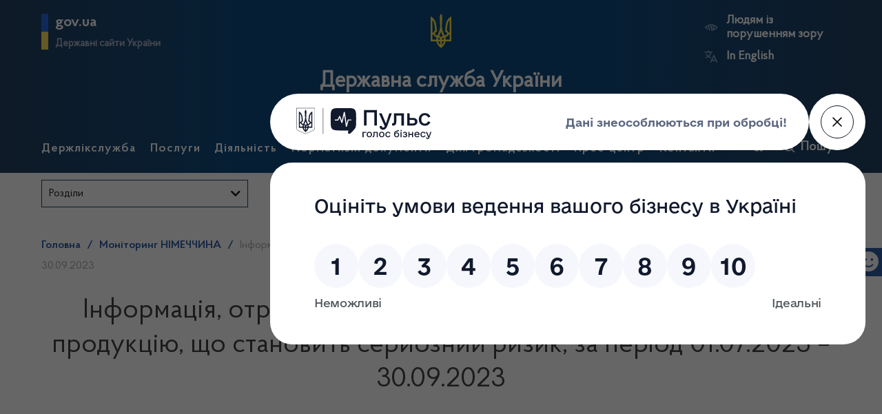

--- FILE ---
content_type: text/html; charset=UTF-8
request_url: https://www.dls.gov.ua/import_monitoring_de/%D1%96%D0%BD%D1%84%D0%BE%D1%80%D0%BC%D0%B0%D1%86%D1%96%D1%8F-%D0%BE%D1%82%D1%80%D0%B8%D0%BC%D0%B0%D0%BD%D0%B0-%D0%B7-%D1%96%D0%BD%D0%BE%D0%B7%D0%B5%D0%BC%D0%BD%D0%B8%D1%85-%D1%81%D0%B8%D1%81%D1%82-25/
body_size: 33826
content:
<!doctype html>
<html lang="ua" class="no-js">

<head>
    <meta charset="UTF-8">
    <title>  Інформація, отримана з іноземних систем повідомлення про продукцію, що становить серйозний ризик, за період 01.07.2023 – 30.09.2023 :Держлікслужба</title>

    <!-- <link href="//www.google-analytics.com" rel="dns-prefetch"> -->
    <!-- <link href="https://www.dls.gov.ua/wp-content/themes/dls-v2/img/icons/favicon.ico" rel="shortcut icon"> -->
    <!-- <link href="https://www.dls.gov.ua/wp-content/themes/dls-v2/img/icons/touch.png" rel="apple-touch-icon-precomposed"> -->

    <meta http-equiv="X-UA-Compatible" content="IE=edge,chrome=1">
    <meta name="viewport" content="width=device-width, initial-scale=1.0">
    <meta name="description" content="Державна служба України з лікарських засобів та контролю за наркотиками">

    <link rel="stylesheet" href="https://use.fontawesome.com/releases/v5.3.1/css/all.css"
          integrity="sha384-mzrmE5qonljUremFsqc01SB46JvROS7bZs3IO2EmfFsd15uHvIt+Y8vEf7N7fWAU" crossorigin="anonymous">
    <meta name='robots' content='max-image-preview:large' />
<link rel="alternate" title="oEmbed (JSON)" type="application/json+oembed" href="https://www.dls.gov.ua/wp-json/oembed/1.0/embed?url=https%3A%2F%2Fwww.dls.gov.ua%2Fimport_monitoring_de%2F%25d1%2596%25d0%25bd%25d1%2584%25d0%25be%25d1%2580%25d0%25bc%25d0%25b0%25d1%2586%25d1%2596%25d1%258f-%25d0%25be%25d1%2582%25d1%2580%25d0%25b8%25d0%25bc%25d0%25b0%25d0%25bd%25d0%25b0-%25d0%25b7-%25d1%2596%25d0%25bd%25d0%25be%25d0%25b7%25d0%25b5%25d0%25bc%25d0%25bd%25d0%25b8%25d1%2585-%25d1%2581%25d0%25b8%25d1%2581%25d1%2582-25%2F&#038;lang=ua" />
<link rel="alternate" title="oEmbed (XML)" type="text/xml+oembed" href="https://www.dls.gov.ua/wp-json/oembed/1.0/embed?url=https%3A%2F%2Fwww.dls.gov.ua%2Fimport_monitoring_de%2F%25d1%2596%25d0%25bd%25d1%2584%25d0%25be%25d1%2580%25d0%25bc%25d0%25b0%25d1%2586%25d1%2596%25d1%258f-%25d0%25be%25d1%2582%25d1%2580%25d0%25b8%25d0%25bc%25d0%25b0%25d0%25bd%25d0%25b0-%25d0%25b7-%25d1%2596%25d0%25bd%25d0%25be%25d0%25b7%25d0%25b5%25d0%25bc%25d0%25bd%25d0%25b8%25d1%2585-%25d1%2581%25d0%25b8%25d1%2581%25d1%2582-25%2F&#038;format=xml&#038;lang=ua" />
<style id='wp-img-auto-sizes-contain-inline-css' type='text/css'>
img:is([sizes=auto i],[sizes^="auto," i]){contain-intrinsic-size:3000px 1500px}
/*# sourceURL=wp-img-auto-sizes-contain-inline-css */
</style>
<style id='wp-emoji-styles-inline-css' type='text/css'>

	img.wp-smiley, img.emoji {
		display: inline !important;
		border: none !important;
		box-shadow: none !important;
		height: 1em !important;
		width: 1em !important;
		margin: 0 0.07em !important;
		vertical-align: -0.1em !important;
		background: none !important;
		padding: 0 !important;
	}
/*# sourceURL=wp-emoji-styles-inline-css */
</style>
<style id='wp-block-library-inline-css' type='text/css'>
:root{--wp-block-synced-color:#7a00df;--wp-block-synced-color--rgb:122,0,223;--wp-bound-block-color:var(--wp-block-synced-color);--wp-editor-canvas-background:#ddd;--wp-admin-theme-color:#007cba;--wp-admin-theme-color--rgb:0,124,186;--wp-admin-theme-color-darker-10:#006ba1;--wp-admin-theme-color-darker-10--rgb:0,107,160.5;--wp-admin-theme-color-darker-20:#005a87;--wp-admin-theme-color-darker-20--rgb:0,90,135;--wp-admin-border-width-focus:2px}@media (min-resolution:192dpi){:root{--wp-admin-border-width-focus:1.5px}}.wp-element-button{cursor:pointer}:root .has-very-light-gray-background-color{background-color:#eee}:root .has-very-dark-gray-background-color{background-color:#313131}:root .has-very-light-gray-color{color:#eee}:root .has-very-dark-gray-color{color:#313131}:root .has-vivid-green-cyan-to-vivid-cyan-blue-gradient-background{background:linear-gradient(135deg,#00d084,#0693e3)}:root .has-purple-crush-gradient-background{background:linear-gradient(135deg,#34e2e4,#4721fb 50%,#ab1dfe)}:root .has-hazy-dawn-gradient-background{background:linear-gradient(135deg,#faaca8,#dad0ec)}:root .has-subdued-olive-gradient-background{background:linear-gradient(135deg,#fafae1,#67a671)}:root .has-atomic-cream-gradient-background{background:linear-gradient(135deg,#fdd79a,#004a59)}:root .has-nightshade-gradient-background{background:linear-gradient(135deg,#330968,#31cdcf)}:root .has-midnight-gradient-background{background:linear-gradient(135deg,#020381,#2874fc)}:root{--wp--preset--font-size--normal:16px;--wp--preset--font-size--huge:42px}.has-regular-font-size{font-size:1em}.has-larger-font-size{font-size:2.625em}.has-normal-font-size{font-size:var(--wp--preset--font-size--normal)}.has-huge-font-size{font-size:var(--wp--preset--font-size--huge)}.has-text-align-center{text-align:center}.has-text-align-left{text-align:left}.has-text-align-right{text-align:right}.has-fit-text{white-space:nowrap!important}#end-resizable-editor-section{display:none}.aligncenter{clear:both}.items-justified-left{justify-content:flex-start}.items-justified-center{justify-content:center}.items-justified-right{justify-content:flex-end}.items-justified-space-between{justify-content:space-between}.screen-reader-text{border:0;clip-path:inset(50%);height:1px;margin:-1px;overflow:hidden;padding:0;position:absolute;width:1px;word-wrap:normal!important}.screen-reader-text:focus{background-color:#ddd;clip-path:none;color:#444;display:block;font-size:1em;height:auto;left:5px;line-height:normal;padding:15px 23px 14px;text-decoration:none;top:5px;width:auto;z-index:100000}html :where(.has-border-color){border-style:solid}html :where([style*=border-top-color]){border-top-style:solid}html :where([style*=border-right-color]){border-right-style:solid}html :where([style*=border-bottom-color]){border-bottom-style:solid}html :where([style*=border-left-color]){border-left-style:solid}html :where([style*=border-width]){border-style:solid}html :where([style*=border-top-width]){border-top-style:solid}html :where([style*=border-right-width]){border-right-style:solid}html :where([style*=border-bottom-width]){border-bottom-style:solid}html :where([style*=border-left-width]){border-left-style:solid}html :where(img[class*=wp-image-]){height:auto;max-width:100%}:where(figure){margin:0 0 1em}html :where(.is-position-sticky){--wp-admin--admin-bar--position-offset:var(--wp-admin--admin-bar--height,0px)}@media screen and (max-width:600px){html :where(.is-position-sticky){--wp-admin--admin-bar--position-offset:0px}}

/*# sourceURL=wp-block-library-inline-css */
</style><style id='global-styles-inline-css' type='text/css'>
:root{--wp--preset--aspect-ratio--square: 1;--wp--preset--aspect-ratio--4-3: 4/3;--wp--preset--aspect-ratio--3-4: 3/4;--wp--preset--aspect-ratio--3-2: 3/2;--wp--preset--aspect-ratio--2-3: 2/3;--wp--preset--aspect-ratio--16-9: 16/9;--wp--preset--aspect-ratio--9-16: 9/16;--wp--preset--color--black: #000000;--wp--preset--color--cyan-bluish-gray: #abb8c3;--wp--preset--color--white: #ffffff;--wp--preset--color--pale-pink: #f78da7;--wp--preset--color--vivid-red: #cf2e2e;--wp--preset--color--luminous-vivid-orange: #ff6900;--wp--preset--color--luminous-vivid-amber: #fcb900;--wp--preset--color--light-green-cyan: #7bdcb5;--wp--preset--color--vivid-green-cyan: #00d084;--wp--preset--color--pale-cyan-blue: #8ed1fc;--wp--preset--color--vivid-cyan-blue: #0693e3;--wp--preset--color--vivid-purple: #9b51e0;--wp--preset--gradient--vivid-cyan-blue-to-vivid-purple: linear-gradient(135deg,rgb(6,147,227) 0%,rgb(155,81,224) 100%);--wp--preset--gradient--light-green-cyan-to-vivid-green-cyan: linear-gradient(135deg,rgb(122,220,180) 0%,rgb(0,208,130) 100%);--wp--preset--gradient--luminous-vivid-amber-to-luminous-vivid-orange: linear-gradient(135deg,rgb(252,185,0) 0%,rgb(255,105,0) 100%);--wp--preset--gradient--luminous-vivid-orange-to-vivid-red: linear-gradient(135deg,rgb(255,105,0) 0%,rgb(207,46,46) 100%);--wp--preset--gradient--very-light-gray-to-cyan-bluish-gray: linear-gradient(135deg,rgb(238,238,238) 0%,rgb(169,184,195) 100%);--wp--preset--gradient--cool-to-warm-spectrum: linear-gradient(135deg,rgb(74,234,220) 0%,rgb(151,120,209) 20%,rgb(207,42,186) 40%,rgb(238,44,130) 60%,rgb(251,105,98) 80%,rgb(254,248,76) 100%);--wp--preset--gradient--blush-light-purple: linear-gradient(135deg,rgb(255,206,236) 0%,rgb(152,150,240) 100%);--wp--preset--gradient--blush-bordeaux: linear-gradient(135deg,rgb(254,205,165) 0%,rgb(254,45,45) 50%,rgb(107,0,62) 100%);--wp--preset--gradient--luminous-dusk: linear-gradient(135deg,rgb(255,203,112) 0%,rgb(199,81,192) 50%,rgb(65,88,208) 100%);--wp--preset--gradient--pale-ocean: linear-gradient(135deg,rgb(255,245,203) 0%,rgb(182,227,212) 50%,rgb(51,167,181) 100%);--wp--preset--gradient--electric-grass: linear-gradient(135deg,rgb(202,248,128) 0%,rgb(113,206,126) 100%);--wp--preset--gradient--midnight: linear-gradient(135deg,rgb(2,3,129) 0%,rgb(40,116,252) 100%);--wp--preset--font-size--small: 13px;--wp--preset--font-size--medium: 20px;--wp--preset--font-size--large: 36px;--wp--preset--font-size--x-large: 42px;--wp--preset--spacing--20: 0.44rem;--wp--preset--spacing--30: 0.67rem;--wp--preset--spacing--40: 1rem;--wp--preset--spacing--50: 1.5rem;--wp--preset--spacing--60: 2.25rem;--wp--preset--spacing--70: 3.38rem;--wp--preset--spacing--80: 5.06rem;--wp--preset--shadow--natural: 6px 6px 9px rgba(0, 0, 0, 0.2);--wp--preset--shadow--deep: 12px 12px 50px rgba(0, 0, 0, 0.4);--wp--preset--shadow--sharp: 6px 6px 0px rgba(0, 0, 0, 0.2);--wp--preset--shadow--outlined: 6px 6px 0px -3px rgb(255, 255, 255), 6px 6px rgb(0, 0, 0);--wp--preset--shadow--crisp: 6px 6px 0px rgb(0, 0, 0);}:where(.is-layout-flex){gap: 0.5em;}:where(.is-layout-grid){gap: 0.5em;}body .is-layout-flex{display: flex;}.is-layout-flex{flex-wrap: wrap;align-items: center;}.is-layout-flex > :is(*, div){margin: 0;}body .is-layout-grid{display: grid;}.is-layout-grid > :is(*, div){margin: 0;}:where(.wp-block-columns.is-layout-flex){gap: 2em;}:where(.wp-block-columns.is-layout-grid){gap: 2em;}:where(.wp-block-post-template.is-layout-flex){gap: 1.25em;}:where(.wp-block-post-template.is-layout-grid){gap: 1.25em;}.has-black-color{color: var(--wp--preset--color--black) !important;}.has-cyan-bluish-gray-color{color: var(--wp--preset--color--cyan-bluish-gray) !important;}.has-white-color{color: var(--wp--preset--color--white) !important;}.has-pale-pink-color{color: var(--wp--preset--color--pale-pink) !important;}.has-vivid-red-color{color: var(--wp--preset--color--vivid-red) !important;}.has-luminous-vivid-orange-color{color: var(--wp--preset--color--luminous-vivid-orange) !important;}.has-luminous-vivid-amber-color{color: var(--wp--preset--color--luminous-vivid-amber) !important;}.has-light-green-cyan-color{color: var(--wp--preset--color--light-green-cyan) !important;}.has-vivid-green-cyan-color{color: var(--wp--preset--color--vivid-green-cyan) !important;}.has-pale-cyan-blue-color{color: var(--wp--preset--color--pale-cyan-blue) !important;}.has-vivid-cyan-blue-color{color: var(--wp--preset--color--vivid-cyan-blue) !important;}.has-vivid-purple-color{color: var(--wp--preset--color--vivid-purple) !important;}.has-black-background-color{background-color: var(--wp--preset--color--black) !important;}.has-cyan-bluish-gray-background-color{background-color: var(--wp--preset--color--cyan-bluish-gray) !important;}.has-white-background-color{background-color: var(--wp--preset--color--white) !important;}.has-pale-pink-background-color{background-color: var(--wp--preset--color--pale-pink) !important;}.has-vivid-red-background-color{background-color: var(--wp--preset--color--vivid-red) !important;}.has-luminous-vivid-orange-background-color{background-color: var(--wp--preset--color--luminous-vivid-orange) !important;}.has-luminous-vivid-amber-background-color{background-color: var(--wp--preset--color--luminous-vivid-amber) !important;}.has-light-green-cyan-background-color{background-color: var(--wp--preset--color--light-green-cyan) !important;}.has-vivid-green-cyan-background-color{background-color: var(--wp--preset--color--vivid-green-cyan) !important;}.has-pale-cyan-blue-background-color{background-color: var(--wp--preset--color--pale-cyan-blue) !important;}.has-vivid-cyan-blue-background-color{background-color: var(--wp--preset--color--vivid-cyan-blue) !important;}.has-vivid-purple-background-color{background-color: var(--wp--preset--color--vivid-purple) !important;}.has-black-border-color{border-color: var(--wp--preset--color--black) !important;}.has-cyan-bluish-gray-border-color{border-color: var(--wp--preset--color--cyan-bluish-gray) !important;}.has-white-border-color{border-color: var(--wp--preset--color--white) !important;}.has-pale-pink-border-color{border-color: var(--wp--preset--color--pale-pink) !important;}.has-vivid-red-border-color{border-color: var(--wp--preset--color--vivid-red) !important;}.has-luminous-vivid-orange-border-color{border-color: var(--wp--preset--color--luminous-vivid-orange) !important;}.has-luminous-vivid-amber-border-color{border-color: var(--wp--preset--color--luminous-vivid-amber) !important;}.has-light-green-cyan-border-color{border-color: var(--wp--preset--color--light-green-cyan) !important;}.has-vivid-green-cyan-border-color{border-color: var(--wp--preset--color--vivid-green-cyan) !important;}.has-pale-cyan-blue-border-color{border-color: var(--wp--preset--color--pale-cyan-blue) !important;}.has-vivid-cyan-blue-border-color{border-color: var(--wp--preset--color--vivid-cyan-blue) !important;}.has-vivid-purple-border-color{border-color: var(--wp--preset--color--vivid-purple) !important;}.has-vivid-cyan-blue-to-vivid-purple-gradient-background{background: var(--wp--preset--gradient--vivid-cyan-blue-to-vivid-purple) !important;}.has-light-green-cyan-to-vivid-green-cyan-gradient-background{background: var(--wp--preset--gradient--light-green-cyan-to-vivid-green-cyan) !important;}.has-luminous-vivid-amber-to-luminous-vivid-orange-gradient-background{background: var(--wp--preset--gradient--luminous-vivid-amber-to-luminous-vivid-orange) !important;}.has-luminous-vivid-orange-to-vivid-red-gradient-background{background: var(--wp--preset--gradient--luminous-vivid-orange-to-vivid-red) !important;}.has-very-light-gray-to-cyan-bluish-gray-gradient-background{background: var(--wp--preset--gradient--very-light-gray-to-cyan-bluish-gray) !important;}.has-cool-to-warm-spectrum-gradient-background{background: var(--wp--preset--gradient--cool-to-warm-spectrum) !important;}.has-blush-light-purple-gradient-background{background: var(--wp--preset--gradient--blush-light-purple) !important;}.has-blush-bordeaux-gradient-background{background: var(--wp--preset--gradient--blush-bordeaux) !important;}.has-luminous-dusk-gradient-background{background: var(--wp--preset--gradient--luminous-dusk) !important;}.has-pale-ocean-gradient-background{background: var(--wp--preset--gradient--pale-ocean) !important;}.has-electric-grass-gradient-background{background: var(--wp--preset--gradient--electric-grass) !important;}.has-midnight-gradient-background{background: var(--wp--preset--gradient--midnight) !important;}.has-small-font-size{font-size: var(--wp--preset--font-size--small) !important;}.has-medium-font-size{font-size: var(--wp--preset--font-size--medium) !important;}.has-large-font-size{font-size: var(--wp--preset--font-size--large) !important;}.has-x-large-font-size{font-size: var(--wp--preset--font-size--x-large) !important;}
/*# sourceURL=global-styles-inline-css */
</style>

<style id='classic-theme-styles-inline-css' type='text/css'>
/*! This file is auto-generated */
.wp-block-button__link{color:#fff;background-color:#32373c;border-radius:9999px;box-shadow:none;text-decoration:none;padding:calc(.667em + 2px) calc(1.333em + 2px);font-size:1.125em}.wp-block-file__button{background:#32373c;color:#fff;text-decoration:none}
/*# sourceURL=/wp-includes/css/classic-themes.min.css */
</style>
<link rel='stylesheet' id='dnd-upload-cf7-css' href='https://www.dls.gov.ua/wp-content/plugins/drag-and-drop-multiple-file-upload-contact-form-7/assets/css/dnd-upload-cf7.css' media='all' />
<link rel='stylesheet' id='contact-form-7-css' href='https://www.dls.gov.ua/wp-content/plugins/contact-form-7/includes/css/styles.css' media='all' />
<link rel='stylesheet' id='vendor_css_jqui-css' href='https://www.dls.gov.ua/wp-content/themes/dls-v2/assets/vendors/jquery-ui-1.12.1/jquery-ui.min.css' media='all' />
<link rel='stylesheet' id='css_bundle-css' href='https://www.dls.gov.ua/wp-content/themes/dls-v2/assets/dist/css/app.min.css' media='all' />
<script type="text/javascript" src="https://www.dls.gov.ua/wp-includes/js/jquery/jquery.min.js" id="jquery-core-js"></script>
<script type="text/javascript" src="https://www.dls.gov.ua/wp-includes/js/jquery/jquery-migrate.min.js" id="jquery-migrate-js"></script>
<script type="text/javascript" src="https://www.dls.gov.ua/wp-content/themes/dls-v2/assets/vendors/slick.min.js" id="vendor_js_slick-js"></script>
<script type="text/javascript" src="https://www.dls.gov.ua/wp-content/themes/dls-v2/assets/vendors/jquery-ui-1.12.1/jquery-ui.min.js" id="vendor_js_jqui-js"></script>
<script type="text/javascript" src="https://www.dls.gov.ua/wp-content/themes/dls-v2/assets/vendors/jquery.cookie.js" id="vendor_js_jqcookie-js"></script>
<script type="text/javascript" src="https://www.dls.gov.ua/wp-content/themes/dls-v2/assets/dist/js/app.min.js" id="js_bundle-js"></script>
<link rel="https://api.w.org/" href="https://www.dls.gov.ua/wp-json/" /><link rel="icon" href="https://www.dls.gov.ua/wp-content/uploads/2023/06/cropped-android-icon-192x192-1-32x32.png" sizes="32x32" />
<link rel="icon" href="https://www.dls.gov.ua/wp-content/uploads/2023/06/cropped-android-icon-192x192-1-192x192.png" sizes="192x192" />
<link rel="apple-touch-icon" href="https://www.dls.gov.ua/wp-content/uploads/2023/06/cropped-android-icon-192x192-1-180x180.png" />
<meta name="msapplication-TileImage" content="https://www.dls.gov.ua/wp-content/uploads/2023/06/cropped-android-icon-192x192-1-270x270.png" />
</head>

<body data-rsssl=1 class="wp-singular import_monitoring_de-template-default single single-import_monitoring_de postid-131469 wp-theme-dls-v2" >

<!-- Body wrapper-->
<div class="body-wrapper">

        <header id="header" class="header" role="banner">


        <div class="mobile-menu" id="mobile-menu-switcher">
            <i class="fas fa-bars mob-menu-bars"></i>
            <button type="button" class="btn desktop_search_switcher">
                <svg width="24" height="24" viewBox="0 0 24 24" fill="none" xmlns="http://www.w3.org/2000/svg">
<path d="M20 18.872L16.8 15.672C17.9403 14.2268 18.4838 12.3997 18.3187 10.5662C18.1536 8.73274 17.2925 7.03214 15.9123 5.81393C14.5321 4.59571 12.7377 3.95244 10.8979 4.0163C9.05814 4.08016 7.31269 4.84631 6.02031 6.15729C4.72792 7.46827 3.98678 9.22449 3.94921 11.065C3.91164 12.9055 4.58048 14.6905 5.81828 16.0532C7.05608 17.4158 8.76881 18.2525 10.6045 18.3914C12.4401 18.5303 14.2593 17.9608 15.688 16.8L18.888 20C19.0429 20.1145 19.2339 20.1692 19.4259 20.1542C19.6179 20.1392 19.798 20.0554 19.9332 19.9183C20.0685 19.7811 20.1496 19.5998 20.1619 19.4076C20.1742 19.2154 20.1167 19.0252 20 18.872ZM11.2 16.8C10.0924 16.8 9.00972 16.4715 8.08881 15.8562C7.16789 15.2409 6.45012 14.3663 6.02627 13.343C5.60242 12.3197 5.49152 11.1938 5.7076 10.1075C5.92368 9.02117 6.45703 8.02334 7.2402 7.24017C8.02338 6.457 9.0212 5.92365 10.1075 5.70757C11.1938 5.49149 12.3198 5.60239 13.343 6.02624C14.3663 6.45009 15.2409 7.16786 15.8562 8.08878C16.4716 9.00969 16.8 10.0924 16.8 11.2C16.8 12.6852 16.21 14.1096 15.1598 15.1598C14.1096 16.21 12.6852 16.8 11.2 16.8Z" fill="white"/>
</svg>
                Пошук            </button>
        </div>


        <section class="container">

            <div class="row row-head">

                <div class="block-scroll">
                    <a href="https://www.dls.gov.ua">
                        <div class="block-scroll--gerb">
                            <svg xmlns="http://www.w3.org/2000/svg" viewBox="0 0 240 400"><path d="M120 0c-9.3 10.6-15 24.4-15 39.6.6 33.4 4.6 66.7 5 100 .7 31.1-8.6 60.3-19.9 88.8-3.8 7.9-7.9 15.6-12 23.3l-12-2.4c-10.8-2.2-17.9-12.7-15.7-23.5 1.9-9.5 10.2-16.1 19.5-16.1l4.4.5-9.8-81.6c-3.2-36.4-21.9-68.3-49.5-89-4.7-3.6-9.8-6.8-15-9.7v289.7h66.9c5 27.1 19.9 50.8 40.9 67 5 3.4 9.2 8 12.2 13.3 3-5.3 7.2-9.8 12.2-13.3 21-16.2 35.9-39.9 40.9-67H240V29.9c-5.2 2.9-10.3 6.1-15 9.7-27.6 20.7-46.3 52.6-49.5 88.9l-9.8 81.6 4.4-.5c9.3 0 17.6 6.6 19.5 16.1 2.2 10.8-4.9 21.4-15.7 23.5l-12 2.4c-4.1-7.7-8.2-15.4-12-23.3-11.3-28.5-20.7-57.7-19.9-88.8.4-33.4 4.4-66.7 5-100 0-15.1-5.7-28.9-15-39.5zM20 71.7c12.9 15.2 21.6 34.1 24.2 54.9l8 67.3c-10.2 5.1-18 14.5-20.9 25.8H20v-148zm200 0v148h-11.3c-2.9-11.3-10.7-20.7-20.9-25.8l8-67.3c2.6-20.8 11.3-39.8 24.2-54.9zM120 206.9c5.4 17.6 12.8 34.3 22 49.8-8.7 2.7-16.3 7.8-22 14.8-5.6-6.9-13.2-12.1-22-14.8 9.2-15.5 16.6-32.2 22-49.8zM20 239.7h11.3c3.6 13.8 14.3 24.7 28 28.5l9.6 2.2c-2.6 9.3-4 19.2-4 29.3H20v-60zm188.7 0H220v60h-45c0-10.1-1.4-20-4-29.3l9.6-2.2c13.7-3.8 24.5-14.7 28.1-28.5zM88.5 275c12.1 1.7 21.5 12.1 21.5 24.7H85c0-8.6 1.3-16.9 3.5-24.7zm63 0c2.2 7.9 3.5 16.1 3.5 24.7h-25c0-12.6 9.4-23 21.5-24.7zm-64.2 44.7H110v42.1c-11-11.5-19-26-22.7-42.1zm42.7 0h22.7c-3.7 16.1-11.7 30.6-22.7 42.1v-42.1z" fill="#ffe449"/></svg>                        </div>
                        <div class="block-scroll--institution">
                            <h2> Державна служба України  </h2>
                            <div class="fix-layout">
                                <h3> з лікарських засобів та контролю за наркотиками </h3>
                                <h3>  </h3>
                            </div>
                        </div>
                    </a>
                </div>





                <div class="block block-left popup-position">

                    <!--<a href="">-->
                    <a href="#" id="mfp_header_popup_btn" data-newGovUa>
                        <div class="giv-ua-block">
                            <h2> gov.ua </h2>
                            <h3> Державні сайти України </h3>
                        </div>
                    </a>


                    <!-- GOV UA menu -->
                    <div id="mfp_govua_modal" class="this_modal">
                        <div class="govua_modal-wrapper">
                            <div class="govua_modal-wrapper--main">                                    <a href="https://www.president.gov.ua/">
                                        Президент України                                    </a>
                                                                        <a href="https://rada.gov.ua/">
                                        Верховна Рада України                                    </a>
                                                                        <a href="https://www.kmu.gov.ua/">
                                        Урядовий портал                                    </a>
                                                                        <a href="https://ukc.gov.ua/">
                                        Урядовий контактний центр                                    </a>
                                                                        <a href="https://www.rnbo.gov.ua/">
                                        Рада національної безпеки і оборони України                                    </a>
                                                                        <a href="https://www.ccu.gov.ua/">
                                        Конституційний суд України                                    </a>
                                                                        <a href="https://moz.gov.ua/">
                                        Міністерство охорони здоров'я України                                    </a>
                                                                        <a href="https://www.dec.gov.ua/">
                                        ДП "Державний експертний центр" МОЗ України                                    </a>
                                                                        <a href="https://nads.gov.ua/">
                                        Національне агентство України з питань державної служби                                    </a>
                                                                        <a href="https://www.academy.gov.ua/">
                                        Національна академія державного управління при Президентові України                                    </a>
                                                                        <a href="https://www.legalaid.gov.ua/">
                                        Координаційний центр з надання правової допомоги                                    </a>
                                                                        <a href="https://career.gov.ua/">
                                        Портал вакансій                                    </a>
                                    </div><div class="govua_modal-wrapper--other">                                    <a href="https://www.kmu.gov.ua/catalog">
                                        Центральні та місцеві органи виконавчої влади                                    </a>
                                    </div>                        </div>
                    </div>
                    <!-- END GOV UA menu -->

                </div>



                <div class="block block-center">
                    <a href="https://www.dls.gov.ua">
                        <div class="block-center--gerb">
                            <svg xmlns="http://www.w3.org/2000/svg" viewBox="0 0 240 400"><path d="M120 0c-9.3 10.6-15 24.4-15 39.6.6 33.4 4.6 66.7 5 100 .7 31.1-8.6 60.3-19.9 88.8-3.8 7.9-7.9 15.6-12 23.3l-12-2.4c-10.8-2.2-17.9-12.7-15.7-23.5 1.9-9.5 10.2-16.1 19.5-16.1l4.4.5-9.8-81.6c-3.2-36.4-21.9-68.3-49.5-89-4.7-3.6-9.8-6.8-15-9.7v289.7h66.9c5 27.1 19.9 50.8 40.9 67 5 3.4 9.2 8 12.2 13.3 3-5.3 7.2-9.8 12.2-13.3 21-16.2 35.9-39.9 40.9-67H240V29.9c-5.2 2.9-10.3 6.1-15 9.7-27.6 20.7-46.3 52.6-49.5 88.9l-9.8 81.6 4.4-.5c9.3 0 17.6 6.6 19.5 16.1 2.2 10.8-4.9 21.4-15.7 23.5l-12 2.4c-4.1-7.7-8.2-15.4-12-23.3-11.3-28.5-20.7-57.7-19.9-88.8.4-33.4 4.4-66.7 5-100 0-15.1-5.7-28.9-15-39.5zM20 71.7c12.9 15.2 21.6 34.1 24.2 54.9l8 67.3c-10.2 5.1-18 14.5-20.9 25.8H20v-148zm200 0v148h-11.3c-2.9-11.3-10.7-20.7-20.9-25.8l8-67.3c2.6-20.8 11.3-39.8 24.2-54.9zM120 206.9c5.4 17.6 12.8 34.3 22 49.8-8.7 2.7-16.3 7.8-22 14.8-5.6-6.9-13.2-12.1-22-14.8 9.2-15.5 16.6-32.2 22-49.8zM20 239.7h11.3c3.6 13.8 14.3 24.7 28 28.5l9.6 2.2c-2.6 9.3-4 19.2-4 29.3H20v-60zm188.7 0H220v60h-45c0-10.1-1.4-20-4-29.3l9.6-2.2c13.7-3.8 24.5-14.7 28.1-28.5zM88.5 275c12.1 1.7 21.5 12.1 21.5 24.7H85c0-8.6 1.3-16.9 3.5-24.7zm63 0c2.2 7.9 3.5 16.1 3.5 24.7h-25c0-12.6 9.4-23 21.5-24.7zm-64.2 44.7H110v42.1c-11-11.5-19-26-22.7-42.1zm42.7 0h22.7c-3.7 16.1-11.7 30.6-22.7 42.1v-42.1z" fill="#ffe449"/></svg>                        </div>
                        <div class="block-center--institution">
                                                        <h2> Державна служба України  </h2>
                            <div class="fix-layout">
                                <h3>
                                    з лікарських засобів та контролю за наркотиками                                </h3>
                                <!--<h3>  </h3>-->
                                <!--<h3>  </h3>-->
                            </div>
                        </div>
                    </a>
                </div>

                <div class="block block-right">
                    <div class="block-right--tools">
                                                <p id="eye_trouble">

                            <a type="button" class="eye_swch" id="bad_vision"
                               href="#">
                                <img src="https://www.dls.gov.ua/wp-content/themes/dls-v2/assets/dist/img/eye_trouble.svg"
                                     alt="порушення зору">
                                Людям із порушенням зору                            </a>

                        <div id="fontsize-controls">
                            <button type="button" class="btn-font" id="fontsize_down"> A -</button>
                            <button type="button" class="btn-font" id="fontsize_up"> A +</button>
                        </div>

                        </p>

                        <p id="lang_switcher">
                            <a type="button" class="lng_swch"
                               href="https://www.dls.gov.ua/en/">
                                <img src="https://www.dls.gov.ua/wp-content/themes/dls-v2/assets/dist/img/language_translate_switcher.svg"
                                     alt="мова сайту">
                                In English                            </a>
                        </p>
                    </div>
                </div>
            </div>

            <div class="row">
                

<nav class=" row-menu header-main" role="header-navigation">

            <ul>
            

                <li class="has_submenu"  page-id="50">
                    Держлікслужба                                    </li>


            

                <li class="has_submenu"  page-id="41886">
                    Послуги                                    </li>


            

                <li class="has_submenu"  page-id="41890">
                    Діяльність                                    </li>


            

                <li class="has_submenu"  page-id="485">
                    Нормативні документи                                    </li>


            

                <li class="has_submenu"  page-id="41850">
                    Для громадськості                                    </li>


            

                <li class="has_submenu"  page-id="65">
                    Прес-центр                                    </li>


            

                <li class="has_submenu"  page-id="119767">
                    Контакти                                    </li>


                    </ul>
    
    <!-- Menu tools-->
    <div class="nav-tools">
        <a href="https://www.facebook.com/dls.gov.ua">
            <img src="https://www.dls.gov.ua/wp-content/themes/dls-v2/assets/dist/img/facebook_ico.svg"
                 alt="Facebook">
        </a>
        <button type="button" class="btn desktop_search_switcher" id="desktop_search_switcher">
            <svg width="24" height="24" viewBox="0 0 24 24" fill="none" xmlns="http://www.w3.org/2000/svg">
<path d="M20 18.872L16.8 15.672C17.9403 14.2268 18.4838 12.3997 18.3187 10.5662C18.1536 8.73274 17.2925 7.03214 15.9123 5.81393C14.5321 4.59571 12.7377 3.95244 10.8979 4.0163C9.05814 4.08016 7.31269 4.84631 6.02031 6.15729C4.72792 7.46827 3.98678 9.22449 3.94921 11.065C3.91164 12.9055 4.58048 14.6905 5.81828 16.0532C7.05608 17.4158 8.76881 18.2525 10.6045 18.3914C12.4401 18.5303 14.2593 17.9608 15.688 16.8L18.888 20C19.0429 20.1145 19.2339 20.1692 19.4259 20.1542C19.6179 20.1392 19.798 20.0554 19.9332 19.9183C20.0685 19.7811 20.1496 19.5998 20.1619 19.4076C20.1742 19.2154 20.1167 19.0252 20 18.872ZM11.2 16.8C10.0924 16.8 9.00972 16.4715 8.08881 15.8562C7.16789 15.2409 6.45012 14.3663 6.02627 13.343C5.60242 12.3197 5.49152 11.1938 5.7076 10.1075C5.92368 9.02117 6.45703 8.02334 7.2402 7.24017C8.02338 6.457 9.0212 5.92365 10.1075 5.70757C11.1938 5.49149 12.3198 5.60239 13.343 6.02624C14.3663 6.45009 15.2409 7.16786 15.8562 8.08878C16.4716 9.00969 16.8 10.0924 16.8 11.2C16.8 12.6852 16.21 14.1096 15.1598 15.1598C14.1096 16.21 12.6852 16.8 11.2 16.8Z" fill="white"/>
</svg>
            Пошук        </button>
    </div>
    <!-- END Menu tools-->

</nav>


<div class=" row-menu header-main-submenu" role="header-navigation">
            <ul>
            

                <li class="has_submenu"  page-id="50">
                                        <ul class="submenu" page-id-sub=50>                        <li class="">
                            <a href="https://www.dls.gov.ua/%d0%b4%d0%b5%d1%80%d0%b6%d0%bb%d1%96%d0%ba%d1%81%d0%bb%d1%83%d0%b6%d0%b1%d0%b0/%d0%bf%d1%80%d0%be-%d0%b4%d0%b5%d1%80%d0%b6%d0%bb%d1%96%d0%ba%d1%81%d0%bb%d1%83%d0%b6%d0%b1%d1%83/" alt="">
                                Про Держлікслужбу                            </a>
                        </li>                        <li class="">
                            <a href="https://www.dls.gov.ua/%d0%b4%d0%b5%d1%80%d0%b6%d0%bb%d1%96%d0%ba%d1%81%d0%bb%d1%83%d0%b6%d0%b1%d0%b0/%d0%b0%d0%bf%d0%b0%d1%80%d0%b0%d1%82-%d0%b4%d0%b5%d1%80%d0%b6%d0%bb%d1%96%d0%ba%d1%81%d0%bb%d1%83%d0%b6%d0%b1%d0%b8/" alt="">
                                Апарат Держлікслужби                            </a>
                        </li>                        <li class="">
                            <a href="https://www.dls.gov.ua/%d0%b4%d0%b5%d1%80%d0%b6%d0%bb%d1%96%d0%ba%d1%81%d0%bb%d1%83%d0%b6%d0%b1%d0%b0/%d0%b4%d0%b5%d1%80%d0%b6%d0%b0%d0%b2%d0%bd%d1%96-%d0%bf%d1%96%d0%b4%d0%bf%d1%80%d0%b8%d1%94%d0%bc%d1%81%d1%82%d0%b2%d0%b0/" alt="">
                                Державні підприємства, що належать до сфери управління Держлікслужби                            </a>
                        </li>                        <li class="">
                            <a href="https://www.dls.gov.ua/%d0%b4%d0%b5%d1%80%d0%b6%d0%bb%d1%96%d0%ba%d1%81%d0%bb%d1%83%d0%b6%d0%b1%d0%b0/%d1%82%d0%b5%d1%80%d0%b8%d1%82%d0%be%d1%80%d1%96%d0%b0%d0%bb%d1%8c%d0%bd%d1%96-%d0%be%d1%80%d0%b3%d0%b0%d0%bd%d0%b8/" alt="">
                                Територіальні органи Держлікслужби                            </a>
                        </li>                        <li class="">
                            <a href="https://www.dls.gov.ua/%d0%b2%d0%b0%d0%ba%d0%b0%d0%bd%d1%81%d1%96%d1%97-%d0%b2-%d0%b4%d0%b5%d1%80%d0%b6%d0%bb%d1%96%d0%ba%d1%81%d0%bb%d1%83%d0%b6%d0%b1%d1%96-2023/" alt="">
                                Вакансії в Держлікслужбі                            </a>
                        </li></ul>                </li>


            

                <li class="has_submenu"  page-id="41886">
                                        <ul class="submenu" page-id-sub=41886>                        <li class="">
                            <a href="https://www.dls.gov.ua/%d0%bf%d0%be%d1%81%d0%bb%d1%83%d0%b3%d0%b8-%d1%86%d0%b0/%d0%b5%d0%bb%d0%b5%d0%ba%d1%82%d1%80%d0%be%d0%bd%d0%bd%d1%96-%d0%bf%d0%be%d1%81%d0%bb%d1%83%d0%b3%d0%b8/" alt="">
                                Електронні послуги                            </a>
                        </li>                        <li class="">
                            <a href="https://www.dls.gov.ua/%d0%bf%d0%be%d1%81%d0%bb%d1%83%d0%b3%d0%b8-%d1%86%d0%b0/%d0%b0%d0%b4%d0%bc%d1%96%d0%bd%d1%96%d1%81%d1%82%d1%80%d0%b0%d1%82%d0%b8%d0%b2%d0%bd%d1%96-%d0%bf%d0%be%d1%81%d0%bb%d1%83%d0%b3%d0%b8/" alt="">
                                Адміністративні послуги                            </a>
                        </li>                        <li class="">
                            <a href="https://www.dls.gov.ua/%d0%bf%d0%be%d1%81%d0%bb%d1%83%d0%b3%d0%b8-%d1%86%d0%b0/%d0%be%d1%86%d1%96%d0%bd%d1%96%d1%82%d1%8c-%d0%bd%d0%b0%d1%88%d1%83-%d1%80%d0%be%d0%b1%d0%be%d1%82%d1%83-%d1%89%d0%be%d0%b4%d0%be-%d0%bd%d0%b0%d0%b4%d0%b0%d0%bd%d0%bd%d1%8f-%d0%b0%d0%b4%d0%bc%d1%96/" alt="">
                                Оцініть нашу роботу щодо надання адміністративних послуг                            </a>
                        </li></ul>                </li>


            

                <li class="has_submenu"  page-id="41890">
                                        <ul class="submenu" page-id-sub=41890>                        <li class="">
                            <a href="https://www.dls.gov.ua/%d0%b4%d1%96%d1%8f%d0%bb%d1%8c%d0%bd%d1%96%d1%81%d1%82%d1%8c-%d1%86%d0%b0/c%d0%b8%d1%81%d1%82%d0%b5%d0%bc%d0%b0-%d1%8f%d0%ba%d0%be%d1%81%d1%82%d1%96-%d0%b4%d0%b5%d1%80%d0%b6%d0%bb%d1%96%d0%ba%d1%81%d0%bb%d1%83%d0%b6%d0%b1%d0%b8/" alt="">
                                Cистема якості Держлікслужби                            </a>
                        </li>                        <li class="">
                            <a href="https://www.dls.gov.ua/%d0%b4%d1%96%d1%8f%d0%bb%d1%8c%d0%bd%d1%96%d1%81%d1%82%d1%8c-%d1%86%d0%b0/%d1%83%d1%87%d0%b0%d1%81%d1%82%d1%8c-%d1%83-%d0%bc%d1%96%d0%b6%d0%bd%d0%b0%d1%80%d0%be%d0%b4%d0%bd%d0%b8%d1%85-%d0%be%d1%80%d0%b3%d0%b0%d0%bd%d1%96%d0%b7%d0%b0%d1%86%d1%96%d1%8f%d1%85/" alt="">
                                Міжнародна діяльність                            </a>
                        </li>                        <li class="">
                            <a href="https://www.dls.gov.ua/%d0%b4%d1%96%d1%8f%d0%bb%d1%8c%d0%bd%d1%96%d1%81%d1%82%d1%8c-%d1%86%d0%b0/%d0%be%d1%87%d0%b8%d1%89%d0%b5%d0%bd%d0%bd%d1%8f-%d0%b2%d0%bb%d0%b0%d0%b4%d0%b8/" alt="">
                                Очищення влади                            </a>
                        </li>                        <li class="">
                            <a href="https://www.dls.gov.ua/%d0%b4%d1%96%d1%8f%d0%bb%d1%8c%d0%bd%d1%96%d1%81%d1%82%d1%8c-%d1%86%d0%b0/%d0%bf%d0%bb%d0%b0%d0%bd%d0%b8-%d1%80%d0%be%d0%b1%d0%be%d1%82%d0%b8/" alt="">
                                Плани роботи                            </a>
                        </li>                        <li class="">
                            <a href="https://www.dls.gov.ua/%d0%b4%d1%96%d1%8f%d0%bb%d1%8c%d0%bd%d1%96%d1%81%d1%82%d1%8c-%d1%86%d0%b0/%d0%b2%d0%bd%d1%83%d1%82%d1%80%d1%96%d1%88%d0%bd%d1%96%d0%b9-%d0%b0%d1%83%d0%b4%d0%b8%d1%82/" alt="">
                                Внутрішній аудит                            </a>
                        </li>                        <li class="">
                            <a href="https://www.dls.gov.ua/%d0%b4%d1%96%d1%8f%d0%bb%d1%8c%d0%bd%d1%96%d1%81%d1%82%d1%8c-%d1%86%d0%b0/%d0%bf%d1%96%d0%b4%d1%81%d1%83%d0%bc%d0%ba%d0%b8-%d0%b4%d1%96%d1%8f%d0%bb%d1%8c%d0%bd%d0%be%d1%81%d1%82%d1%96/" alt="">
                                Підсумки діяльності                            </a>
                        </li>                        <li class="">
                            <a href="https://www.dls.gov.ua/%d0%b4%d1%96%d1%8f%d0%bb%d1%8c%d0%bd%d1%96%d1%81%d1%82%d1%8c-%d1%86%d0%b0/%d1%96%d0%bd%d1%81%d0%bf%d0%b5%d0%ba%d1%82%d0%be%d1%80%d0%b0%d1%82/" alt="">
                                Інспекторат                            </a>
                        </li>                        <li class="">
                            <a href="https://www.dls.gov.ua/%d0%bf%d1%80%d0%be%d1%84%d0%b5%d1%81%d1%96%d0%b9%d0%bd%d0%b5-%d0%bd%d0%b0%d0%b2%d1%87%d0%b0%d0%bd%d0%bd%d1%8f2023/" alt="">
                                Професійне навчання                            </a>
                        </li>                        <li class="">
                            <a href="https://www.dls.gov.ua/%d0%b3%d0%b5%d0%bd%d0%b4%d0%b5%d1%80%d0%bd%d0%b0-%d0%bf%d0%be%d0%bb%d1%96%d1%82%d0%b8%d0%ba%d0%b0-2024/" alt="">
                                Гендерна політика                            </a>
                        </li>                        <li class="">
                            <a href="https://www.dls.gov.ua/%d0%bf%d1%83%d0%b1%d0%bb%d1%96%d1%87%d0%bd%d1%96-%d0%ba%d0%be%d1%88%d1%82%d0%b8-2025/" alt="">
                                Публічні кошти                            </a>
                        </li></ul>                </li>


            

                <li class="has_submenu"  page-id="485">
                                        <ul class="submenu" page-id-sub=485>                        <li class="">
                            <a href="https://www.dls.gov.ua/%d0%bd%d0%be%d1%80%d0%bc%d0%b0%d1%82%d0%b8%d0%b2%d0%bd%d1%96-%d0%b4%d0%be%d0%ba%d1%83%d0%bc%d0%b5%d0%bd%d1%82%d0%b8/%d0%bd%d0%be%d1%80%d0%bc%d0%b0%d1%82%d0%b8%d0%b2%d0%bd%d0%be-%d0%bf%d1%80%d0%b0%d0%b2%d0%be%d0%b2%d1%96-%d0%b0%d0%ba%d1%82%d0%b8-%d1%8f%d0%ba%d0%b8%d0%bc%d0%b8-%d0%b4%d0%b5%d1%80%d0%b6%d0%bb%d1%96/" alt="">
                                Нормативно-правові акти, якими Держлікслужба керується у роботі                            </a>
                        </li>                        <li class="">
                            <a href="https://www.dls.gov.ua/%d0%bd%d0%be%d1%80%d0%bc%d0%b0%d1%82%d0%b8%d0%b2%d0%bd%d1%96-%d0%b4%d0%be%d0%ba%d1%83%d0%bc%d0%b5%d0%bd%d1%82%d0%b8/%d1%80%d0%b5%d0%b3%d1%83%d0%bb%d1%8f%d1%82%d0%be%d1%80%d0%bd%d0%b0-%d0%b4%d1%96%d1%8f%d0%bb%d1%8c%d0%bd%d1%96%d1%81%d1%82%d1%8c/" alt="">
                                Регуляторна діяльність                            </a>
                        </li>                        <li class="">
                            <a href="https://www.dls.gov.ua/%d0%bd%d0%be%d1%80%d0%bc%d0%b0%d1%82%d0%b8%d0%b2%d0%bd%d1%96-%d0%b4%d0%be%d0%ba%d1%83%d0%bc%d0%b5%d0%bd%d1%82%d0%b8/%d0%b2%d0%b8%d0%b7%d0%bd%d0%b0%d1%87%d0%b5%d0%bd%d0%bd%d1%8f-%d1%82%d0%b5%d1%80%d0%bc%d1%96%d0%bd%d1%96%d0%b2/" alt="">
                                Визначення термінів                            </a>
                        </li>                        <li class="">
                            <a href="https://www.dls.gov.ua/%d0%bd%d0%be%d1%80%d0%bc%d0%b0%d1%82%d0%b8%d0%b2%d0%bd%d1%96-%d0%b4%d0%be%d0%ba%d1%83%d0%bc%d0%b5%d0%bd%d1%82%d0%b8/%d0%bd%d0%b0%d0%ba%d0%b0%d0%b7%d0%b8-%d0%b4%d0%b5%d1%80%d0%b6%d0%bb%d1%96%d0%ba%d1%81%d0%bb%d1%83%d0%b6%d0%b1%d0%b8/" alt="">
                                Організаційно-розпорядчі акти Держлікслужби                            </a>
                        </li>                        <li class="">
                            <a href="https://www.dls.gov.ua/%d0%bd%d0%be%d1%80%d0%bc%d0%b0%d1%82%d0%b8%d0%b2%d0%bd%d1%96-%d0%b4%d0%be%d0%ba%d1%83%d0%bc%d0%b5%d0%bd%d1%82%d0%b8/%d0%bf%d1%80%d0%b0%d0%b2%d0%b0-%d0%b6%d1%96%d0%bd%d0%be%d0%ba/" alt="">
                                Забезпечення рівних прав та можливостей жінок і чоловіків в публічному секторі України                            </a>
                        </li></ul>                </li>


            

                <li class="has_submenu"  page-id="41850">
                                        <ul class="submenu" page-id-sub=41850>                        <li class="">
                            <a href="https://www.dls.gov.ua/%d0%b4%d0%bb%d1%8f-%d0%b3%d1%80%d0%be%d0%bc%d0%b0%d0%b4%d1%81%d1%8c%d0%ba%d0%be%d1%81%d1%82%d1%96/%d0%b3%d1%80%d0%b0%d1%84%d1%96%d0%ba-%d0%bf%d1%80%d0%b8%d0%b9%d0%be%d0%bc%d1%83-%d0%b3%d1%80%d0%be%d0%bc%d0%b0%d0%b4%d1%8f%d0%bd/" alt="">
                                Особистий прийом громадян                            </a>
                        </li>                        <li class="">
                            <a href="https://www.dls.gov.ua/%d0%bc%d0%be%d0%bb%d0%be%d0%b4%d1%96%d0%b6%d0%bd%d0%b0-%d1%80%d0%b0%d0%b4%d0%b0-%d0%bf%d1%80%d0%b8-%d0%b4%d0%b5%d1%80%d0%b6%d0%b0%d0%b2%d0%bd%d1%96%d0%b9-%d1%81%d0%bb%d1%83%d0%b6%d0%b1%d1%96-%d1%83/" alt="">
                                Молодіжна рада при Держлікслужбі                            </a>
                        </li>                        <li class="">
                            <a href="https://www.dls.gov.ua/%d0%b4%d0%bb%d1%8f-%d0%b3%d1%80%d0%be%d0%bc%d0%b0%d0%b4%d1%81%d1%8c%d0%ba%d0%be%d1%81%d1%82%d1%96/%d0%bf%d0%be%d0%b2%d1%96%d0%b4%d0%be%d0%bc%d0%b8%d1%82%d0%b8-%d0%bf%d1%80%d0%be-%d0%ba%d0%be%d1%80%d1%83%d0%bf%d1%86%d1%96%d0%b9%d0%bd%d0%b5-%d0%bf%d1%80%d0%b0%d0%b2%d0%be%d0%bf%d0%be%d1%80%d1%83/" alt="">
                                Антикорупційне звернення                            </a>
                        </li>                        <li class="">
                            <a href="https://www.dls.gov.ua/%d0%b4%d0%bb%d1%8f-%d0%b3%d1%80%d0%be%d0%bc%d0%b0%d0%b4%d1%81%d1%8c%d0%ba%d0%be%d1%81%d1%82%d1%96/%d0%ba%d0%be%d0%bd%d1%81%d1%83%d0%bb%d1%8c%d1%82%d0%b0%d1%86%d1%96%d1%97-%d0%b7-%d0%b3%d1%80%d0%be%d0%bc%d0%b0%d0%b4%d1%81%d1%8c%d0%ba%d1%96%d1%81%d1%82%d1%8e/" alt="">
                                Консультації з громадськістю                            </a>
                        </li>                        <li class="">
                            <a href="https://www.dls.gov.ua/%d0%b4%d0%bb%d1%8f-%d0%b3%d1%80%d0%be%d0%bc%d0%b0%d0%b4%d1%81%d1%8c%d0%ba%d0%be%d1%81%d1%82%d1%96/%d1%84%d0%be%d1%80%d0%bc%d0%b0-%d0%b4%d0%bb%d1%8f-%d0%b7%d0%b2%d0%b5%d1%80%d0%bd%d0%b5%d0%bd%d1%8c-%d0%b3%d1%80%d0%be%d0%bc%d0%b0%d0%b4%d1%8f%d0%bd/" alt="">
                                Електронне звернення                            </a>
                        </li>                        <li class="">
                            <a href="https://www.dls.gov.ua/%d0%b4%d0%bb%d1%8f-%d0%b3%d1%80%d0%be%d0%bc%d0%b0%d0%b4%d1%81%d1%8c%d0%ba%d0%be%d1%81%d1%82%d1%96/%d0%b4%d0%be%d1%81%d1%82%d1%83%d0%bf-%d0%b4%d0%be-%d0%bf%d1%83%d0%b1%d0%bb%d1%96%d1%87%d0%bd%d0%be%d1%97-%d1%96%d0%bd%d1%84%d0%be%d1%80%d0%bc%d0%b0%d1%86%d1%96%d1%97/" alt="">
                                Доступ до публічної інформації                            </a>
                        </li>                        <li class="">
                            <a href="https://www.dls.gov.ua/%d0%b4%d0%bb%d1%8f-%d0%b3%d1%80%d0%be%d0%bc%d0%b0%d0%b4%d1%81%d1%8c%d0%ba%d0%be%d1%81%d1%82%d1%96/%d0%b3%d1%80%d0%be%d0%bc%d0%b0%d0%b4%d1%81%d1%8c%d0%ba%d0%b0-%d1%80%d0%b0%d0%b4%d0%b0/" alt="">
                                Громадська рада                            </a>
                        </li>                        <li class="">
                            <a href="https://www.dls.gov.ua/%d0%b4%d0%bb%d1%8f-%d0%b3%d1%80%d0%be%d0%bc%d0%b0%d0%b4%d1%81%d1%8c%d0%ba%d0%be%d1%81%d1%82%d1%96/%d0%b7%d0%b2%d0%b5%d1%80%d0%bd%d0%b5%d0%bd%d0%bd%d1%8f-%d0%b3%d1%80%d0%be%d0%bc%d0%b0%d0%b4%d1%8f%d0%bd-2/" alt="">
                                Звернення громадян                            </a>
                        </li>                        <li class="">
                            <a href="https://www.dls.gov.ua/%d0%b4%d0%bb%d1%8f-%d0%b3%d1%80%d0%be%d0%bc%d0%b0%d0%b4%d1%81%d1%8c%d0%ba%d0%be%d1%81%d1%82%d1%96/%d1%96%d0%bd%d1%84%d0%be%d1%80%d0%bc%d0%b0%d1%86%d1%96%d1%8f-%d0%bf%d1%80%d0%be-%d1%81%d0%b8%d1%81%d1%82%d0%b5%d0%bc%d1%83-%d0%be%d0%b1%d0%bb%d1%96%d0%ba%d1%83-%d0%b2%d0%b8%d0%b4%d0%b8-%d1%96%d0%bd/" alt="">
                                Інформація про систему обліку                            </a>
                        </li>                        <li class="">
                            <a href="https://www.dls.gov.ua/%d0%b4%d0%bb%d1%8f-%d0%b3%d1%80%d0%be%d0%bc%d0%b0%d0%b4%d1%81%d1%8c%d0%ba%d0%be%d1%81%d1%82%d1%96/%d0%b2%d1%96%d0%b4%d0%ba%d1%80%d0%b8%d1%82%d1%96-%d0%b4%d0%b0%d0%bd%d1%96/" alt="">
                                Відкриті дані                            </a>
                        </li>                        <li class="">
                            <a href="https://www.dls.gov.ua/%d0%b4%d0%bb%d1%8f-%d0%b3%d1%80%d0%be%d0%bc%d0%b0%d0%b4%d1%81%d1%8c%d0%ba%d0%be%d1%81%d1%82%d1%96/%d0%b0%d0%ba%d1%82%d1%83%d0%b0%d0%bb%d1%8c%d0%bd%d1%96-%d0%bf%d0%b8%d1%82%d0%b0%d0%bd%d0%bd%d1%8f/" alt="">
                                Безбар’єрність                            </a>
                        </li>                        <li class="">
                            <a href="https://www.dls.gov.ua/%d0%b4%d0%bb%d1%8f-%d0%b3%d1%80%d0%be%d0%bc%d0%b0%d0%b4%d1%81%d1%8c%d0%ba%d0%be%d1%81%d1%82%d1%96/%d0%b1%d0%b5%d0%b7%d0%be%d0%bf%d0%bb%d0%b0%d1%82%d0%bd%d0%b0-%d0%bf%d1%80%d0%b0%d0%b2%d0%be%d0%b2%d0%b0-%d0%b4%d0%be%d0%bf%d0%be%d0%bc%d0%be%d0%b3%d0%b0/" alt="">
                                Безоплатна правова допомога                            </a>
                        </li>                        <li class="">
                            <a href="https://www.dls.gov.ua/%d0%b4%d1%96%d1%8f%d0%bb%d1%8c%d0%bd%d1%96%d1%81%d1%82%d1%8c-%d1%86%d0%b0/%d0%bd%d0%b0%d0%b9%d1%87%d0%b0%d1%81%d1%82%d1%96%d1%88%d1%96-%d0%b7%d0%b0%d0%bf%d0%b8%d1%82%d0%b0%d0%bd%d0%bd%d1%8f/" alt="">
                                Найчастіші запитання                            </a>
                        </li></ul>                </li>


            

                <li class="has_submenu"  page-id="65">
                                        <ul class="submenu" page-id-sub=65>                        <li class="">
                            <a href="https://www.dls.gov.ua/%d0%bf%d1%80%d0%b5%d1%81-%d1%86%d0%b5%d0%bd%d1%82%d1%80/%d1%96%d0%bd%d1%84%d0%be%d1%80%d0%bc%d0%b0%d1%86%d1%96%d1%8f-%d0%b4%d0%bb%d1%8f-%d0%b7%d0%bc%d1%96/" alt="">
                                Інформація для ЗМІ                            </a>
                        </li>                        <li class="">
                            <a href="https://www.dls.gov.ua/%d0%bf%d1%80%d0%b5%d1%81-%d1%86%d0%b5%d0%bd%d1%82%d1%80/%d0%b7%d0%bc%d1%96-%d0%bf%d1%80%d0%be-%d0%bd%d0%b0%d1%81/" alt="">
                                ЗМІ про нас                            </a>
                        </li></ul>                </li>


            

                <li class="has_submenu"  page-id="119767">
                                        <ul class="submenu" page-id-sub=119767>                        <li class="">
                            <a href="https://www.dls.gov.ua/%d0%ba%d0%be%d0%bd%d1%82%d0%b0%d0%ba%d1%82%d0%b8-%d0%b0%d0%bf%d0%b0%d1%80%d0%b0%d1%82%d1%83-%d0%b4%d0%b5%d1%80%d0%b6%d0%bb%d1%96%d0%ba%d1%81%d0%bb%d1%83%d0%b6%d0%b1%d0%b8-2025/" alt="">
                                Контакти апарату Держлікслужби                            </a>
                        </li>                        <li class="">
                            <a href="https://www.dls.gov.ua/%d0%ba%d0%be%d0%bd%d1%82%d0%b0%d0%ba%d1%82%d0%bd%d1%96-%d1%82%d0%b5%d0%bb%d0%b5%d1%84%d0%be%d0%bd%d0%b8-%d1%82%d0%b5%d1%80%d0%b8%d1%82%d0%be%d1%80%d1%96%d0%b0%d0%bb%d1%8c%d0%bd%d0%b8%d1%85-%d1%81/" alt="">
                                Контакти територіальних органів Держлікслужби                            </a>
                        </li>                        <li class="">
                            <a href="https://www.dls.gov.ua/%d0%b4%d0%b5%d1%80%d0%b6%d0%bb%d1%96%d0%ba%d1%81%d0%bb%d1%83%d0%b6%d0%b1%d0%b0/%d0%ba%d0%be%d0%bd%d1%82%d0%b0%d0%ba%d1%82%d0%b8/%d0%ba%d0%be%d0%bd%d1%82%d0%b0%d0%ba%d1%82%d0%bd%d1%96-%d1%82%d0%b5%d0%bb%d0%b5%d1%84%d0%be%d0%bd%d0%b8-%d0%b2%d1%96%d0%b4%d0%bf%d0%be%d0%b2%d1%96%d0%b4%d0%b0%d0%bb%d1%8c%d0%bd%d0%b8%d1%85-%d0%be/" alt="">
                                Контактні телефони відповідальних осіб з питань якості лікарських засобів                            </a>
                        </li></ul>                </li>


                    </ul>
    </div>

            </div>

            <div class="row">
                <div class="header--search-wrap">
                    <!-- Search form -->

<form role="search" method="get" id="searchform" class="searchform" action="https://www.dls.gov.ua/"
      xmlns="http://www.w3.org/1999/html">

    <!-- Tag list -->
    <div class="search-tags">
        
        <div class="tag-label" >
            <input type="checkbox"  class="tag_all"
                   id="tag-all"
                   tag-id="tag-all"
                   value="tag-all"
                   checked="checked">
            <label for="tag-all" >
                Усі теми            </label>
        </div>
                    <div class="tag-label">
                <input type="checkbox"  class="tag_single"
                       id="tag-276"
                       value="276" >
                <label for="tag-276">
                    ДЛС                </label>
            </div>
                        <div class="tag-label">
                <input type="checkbox"  class="tag_single"
                       id="tag-282"
                       value="282" >
                <label for="tag-282">
                    Євроінтеграція                </label>
            </div>
                        <div class="tag-label">
                <input type="checkbox"  class="tag_single"
                       id="tag-284"
                       value="284" >
                <label for="tag-284">
                    Функції струтурних підрозділів                </label>
            </div>
                        <div class="tag-label">
                <input type="checkbox"  class="tag_single"
                       id="tag-286"
                       value="286" >
                <label for="tag-286">
                    Корупція                </label>
            </div>
                        <div class="tag-label">
                <input type="checkbox"  class="tag_single"
                       id="tag-288"
                       value="288" >
                <label for="tag-288">
                    План заходів                </label>
            </div>
                        <div class="tag-label">
                <input type="checkbox"  class="tag_single"
                       id="tag-290"
                       value="290" >
                <label for="tag-290">
                    Вакансії                </label>
            </div>
                        <div class="tag-label">
                <input type="checkbox"  class="tag_single"
                       id="tag-292"
                       value="292" >
                <label for="tag-292">
                    Реєстри                </label>
            </div>
                        <div class="tag-label">
                <input type="checkbox"  class="tag_single"
                       id="tag-294"
                       value="294" >
                <label for="tag-294">
                    новини                </label>
            </div>
                        <div class="tag-label">
                <input type="checkbox"  class="tag_single"
                       id="tag-296"
                       value="296" >
                <label for="tag-296">
                    для СГД                </label>
            </div>
                        <div class="tag-label">
                <input type="checkbox"  class="tag_single"
                       id="tag-298"
                       value="298" >
                <label for="tag-298">
                    Звіти ПІ                </label>
            </div>
                        <div class="tag-label">
                <input type="checkbox"  class="tag_single"
                       id="tag-300"
                       value="300" >
                <label for="tag-300">
                    Звіти ЗВГ                </label>
            </div>
                        <div class="tag-label">
                <input type="checkbox"  class="tag_single"
                       id="tag-302"
                       value="302" >
                <label for="tag-302">
                    Звіти                </label>
            </div>
                        <div class="tag-label">
                <input type="checkbox"  class="tag_single"
                       id="tag-304"
                       value="304" >
                <label for="tag-304">
                    Очищення влади                </label>
            </div>
                        <div class="tag-label">
                <input type="checkbox"  class="tag_single"
                       id="tag-308"
                       value="308" >
                <label for="tag-308">
                    Рішення щодо видачі та анулювання                </label>
            </div>
                </div>

    <input type="hidden" id="tag_list_input" name="tag_list" value="">
    <!-- END Tag list -->

    <label class="screen-reader-text" for="s">
        Ключові слова    </label>


    <input type="text" value="" name="s" id="s" />
    <button type="submit" class="btn">
        <svg width="24" height="24" viewBox="0 0 24 24" fill="none" xmlns="http://www.w3.org/2000/svg">
<path d="M20 18.872L16.8 15.672C17.9403 14.2268 18.4838 12.3997 18.3187 10.5662C18.1536 8.73274 17.2925 7.03214 15.9123 5.81393C14.5321 4.59571 12.7377 3.95244 10.8979 4.0163C9.05814 4.08016 7.31269 4.84631 6.02031 6.15729C4.72792 7.46827 3.98678 9.22449 3.94921 11.065C3.91164 12.9055 4.58048 14.6905 5.81828 16.0532C7.05608 17.4158 8.76881 18.2525 10.6045 18.3914C12.4401 18.5303 14.2593 17.9608 15.688 16.8L18.888 20C19.0429 20.1145 19.2339 20.1692 19.4259 20.1542C19.6179 20.1392 19.798 20.0554 19.9332 19.9183C20.0685 19.7811 20.1496 19.5998 20.1619 19.4076C20.1742 19.2154 20.1167 19.0252 20 18.872ZM11.2 16.8C10.0924 16.8 9.00972 16.4715 8.08881 15.8562C7.16789 15.2409 6.45012 14.3663 6.02627 13.343C5.60242 12.3197 5.49152 11.1938 5.7076 10.1075C5.92368 9.02117 6.45703 8.02334 7.2402 7.24017C8.02338 6.457 9.0212 5.92365 10.1075 5.70757C11.1938 5.49149 12.3198 5.60239 13.343 6.02624C14.3663 6.45009 15.2409 7.16786 15.8562 8.08878C16.4716 9.00969 16.8 10.0924 16.8 11.2C16.8 12.6852 16.21 14.1096 15.1598 15.1598C14.1096 16.21 12.6852 16.8 11.2 16.8Z" fill="white"/>
</svg>
 Пошук    </button>
</form>
<!-- END Search -->
                </div>
            </div>

        </section>


        <section id="second-menu" class="container">
            <div class="row row-menu-second">
                <div id="second_menu--show"> Розділи <i class="fas fa-chevron-down"></i></div>
                <ul id="menu-%d0%b3%d0%be%d0%bb%d0%be%d0%b2%d0%bd%d0%b5-%d0%bc%d0%b5%d0%bd%d1%8e" class="menu"><li id="menu-item-37" class="menu-item menu-item-type-post_type menu-item-object-page menu-item-has-children menu-item-37"><a href="https://www.dls.gov.ua/%d0%ba%d0%be%d0%bd%d1%82%d1%80%d0%be%d0%bb%d1%8c-%d1%8f%d0%ba%d0%be%d1%81%d1%82%d1%96-%d0%bb%d0%b7/">Контроль якості лікарських засобів та крові</a>
<ul class="sub-menu">
	<li id="menu-item-237" class="menu-item menu-item-type-post_type menu-item-object-page menu-item-237"><a href="https://www.dls.gov.ua/%d0%ba%d0%be%d0%bd%d1%82%d1%80%d0%be%d0%bb%d1%8c-%d1%8f%d0%ba%d0%be%d1%81%d1%82%d1%96-%d0%bb%d0%b7/%d0%b7%d0%b0%d0%b3%d0%b0%d0%bb%d1%8c%d0%bd%d0%b0-%d1%96%d0%bd%d1%84%d0%be%d1%80%d0%bc%d0%b0%d1%86%d1%96%d1%8f/">Загальна інформація</a></li>
	<li id="menu-item-236" class="menu-item menu-item-type-post_type menu-item-object-page menu-item-236"><a href="https://www.dls.gov.ua/%d0%ba%d0%be%d0%bd%d1%82%d1%80%d0%be%d0%bb%d1%8c-%d1%8f%d0%ba%d0%be%d1%81%d1%82%d1%96-%d0%bb%d0%b7/%d1%88%d0%b0%d0%b1%d0%bb%d0%be%d0%bd%d0%b8-%d1%82%d0%b0-%d0%b7%d1%80%d0%b0%d0%b7%d0%ba%d0%b8-%d0%b4%d0%be%d0%ba%d1%83%d0%bc%d0%b5%d0%bd%d1%82%d1%96%d0%b2/">Шаблони та зразки документів</a></li>
	<li id="menu-item-235" class="menu-item menu-item-type-post_type menu-item-object-page menu-item-235"><a href="https://www.dls.gov.ua/%d0%ba%d0%be%d0%bd%d1%82%d1%80%d0%be%d0%bb%d1%8c-%d1%8f%d0%ba%d0%be%d1%81%d1%82%d1%96-%d0%bb%d0%b7/%d1%96%d0%bd%d1%84%d0%be%d1%80%d0%bc%d0%b0%d1%86%d1%96%d1%8f-%d1%89%d0%be%d0%b4%d0%be-%d0%b7%d0%b0%d0%b1%d0%be%d1%80%d0%be%d0%bd-%d0%be%d0%b1%d1%96%d0%b3%d1%83-%d0%bb%d0%b7/">До відома суб’єктів господарювання</a></li>
	<li id="menu-item-234" class="menu-item menu-item-type-post_type menu-item-object-page menu-item-234"><a href="https://www.dls.gov.ua/%d0%ba%d0%be%d0%bd%d1%82%d1%80%d0%be%d0%bb%d1%8c-%d1%8f%d0%ba%d0%be%d1%81%d1%82%d1%96-%d0%bb%d0%b7/%d1%83%d0%bf%d0%be%d0%b2%d0%bd%d0%be%d0%b2%d0%b0%d0%b6%d0%b5%d0%bd%d1%96-%d0%bb%d0%b0%d0%b1%d0%be%d1%80%d0%b0%d1%82%d0%be%d1%80%d1%96%d1%97/">Уповноважені лабораторії</a></li>
	<li id="menu-item-231" class="menu-item menu-item-type-post_type menu-item-object-page menu-item-231"><a target="_blank" href="https://www.dls.gov.ua/%d0%ba%d0%be%d0%bd%d1%82%d1%80%d0%be%d0%bb%d1%8c-%d1%8f%d0%ba%d0%be%d1%81%d1%82%d1%96-%d0%bb%d0%b7/%d1%83%d1%82%d0%b8%d0%bb%d1%96%d0%b7%d0%b0%d1%86%d1%96%d1%8f-%d1%82%d0%b0-%d0%b7%d0%bd%d0%b8%d1%89%d0%b5%d0%bd%d0%bd%d1%8f-%d0%bb%d0%b7/">Утилізація та знищення лікарських засобів</a></li>
	<li id="menu-item-229" class="menu-item menu-item-type-post_type menu-item-object-page menu-item-229"><a href="https://www.dls.gov.ua/%d0%ba%d0%be%d0%bd%d1%82%d1%80%d0%be%d0%bb%d1%8c-%d1%8f%d0%ba%d0%be%d1%81%d1%82%d1%96-%d0%bb%d0%b7/%d1%80%d0%b5%d0%ba%d0%bb%d0%b0%d0%bc%d0%b0%d1%86%d1%96%d1%97-%d0%bf%d0%be%d0%b2%d1%96%d0%b4%d0%be%d0%bc%d0%bb%d0%b5%d0%bd%d0%bd%d1%8f-%d1%81%d1%82%d0%be%d1%81%d0%be%d0%b2%d0%bd%d0%be-%d1%8f%d0%ba/">Подання повідомлення стосовно якості / підозри щодо фальсифікації лікарського засобу</a></li>
	<li id="menu-item-2648" class="menu-item menu-item-type-custom menu-item-object-custom menu-item-2648"><a target="_blank" href="https://www.pub-mex.dls.gov.ua/QLA/DocList.aspx">Реєстр документів щодо якості лікарських засобів (розпорядження Держлікслужби)</a></li>
</ul>
</li>
<li id="menu-item-6245" class="menu-item menu-item-type-post_type menu-item-object-page menu-item-has-children menu-item-6245"><a href="https://www.dls.gov.ua/%d0%bf%d1%96%d0%b4%d0%ba%d0%be%d0%bd%d1%82%d1%80%d0%be%d0%bb%d1%8c%d0%bd%d1%96-%d1%80%d0%b5%d1%87%d0%be%d0%b2%d0%b8%d0%bd%d0%b8/">Наркотичні засоби</a>
<ul class="sub-menu">
	<li id="menu-item-124" class="menu-item menu-item-type-post_type menu-item-object-page menu-item-124"><a href="https://www.dls.gov.ua/%d0%bf%d1%96%d0%b4%d0%ba%d0%be%d0%bd%d1%82%d1%80%d0%be%d0%bb%d1%8c%d0%bd%d1%96-%d1%80%d0%b5%d1%87%d0%be%d0%b2%d0%b8%d0%bd%d0%b8/%d0%ba%d0%be%d0%bd%d1%82%d1%80%d0%be%d0%bb%d1%8c-%d0%b7%d0%b0-%d0%b4%d0%be%d1%82%d1%80%d0%b8%d0%bc%d0%b0%d0%bd%d0%bd%d1%8f%d0%bc-%d0%bb%d1%96%d1%86%d0%b5%d0%bd%d0%b7%d1%96%d0%b9%d0%bd%d0%b8%d1%85/">Контроль за дотриманням ліцензійних умов</a></li>
	<li id="menu-item-163" class="menu-item menu-item-type-post_type menu-item-object-page menu-item-163"><a href="https://www.dls.gov.ua/%d0%bf%d1%96%d0%b4%d0%ba%d0%be%d0%bd%d1%82%d1%80%d0%be%d0%bb%d1%8c%d0%bd%d1%96-%d1%80%d0%b5%d1%87%d0%be%d0%b2%d0%b8%d0%bd%d0%b8/%d0%bb%d1%96%d1%86%d0%b5%d0%bd%d0%b7%d1%83%d0%b2%d0%b0%d0%bd%d0%bd%d1%8f/">Ліцензування</a></li>
	<li id="menu-item-164" class="menu-item menu-item-type-post_type menu-item-object-page menu-item-164"><a href="https://www.dls.gov.ua/%d0%bf%d1%96%d0%b4%d0%ba%d0%be%d0%bd%d1%82%d1%80%d0%be%d0%bb%d1%8c%d0%bd%d1%96-%d1%80%d0%b5%d1%87%d0%be%d0%b2%d0%b8%d0%bd%d0%b8/%d1%88%d0%b0%d0%b1%d0%bb%d0%be%d0%bd%d0%b8-%d1%82%d0%b0-%d0%b7%d1%80%d0%b0%d0%b7%d0%ba%d0%b8-%d0%b4%d0%be%d0%ba%d1%83%d0%bc%d0%b5%d0%bd%d1%82%d1%96%d0%b2/">Шаблони та зразки документів</a></li>
	<li id="menu-item-165" class="menu-item menu-item-type-post_type menu-item-object-page menu-item-165"><a href="https://www.dls.gov.ua/%d0%bf%d1%96%d0%b4%d0%ba%d0%be%d0%bd%d1%82%d1%80%d0%be%d0%bb%d1%8c%d0%bd%d1%96-%d1%80%d0%b5%d1%87%d0%be%d0%b2%d0%b8%d0%bd%d0%b8/%d0%b4%d0%be%d0%b7%d0%b2%d1%96%d0%bb%d1%8c%d0%bd%d0%b0-%d0%b4%d1%96%d1%8f%d0%bb%d1%8c%d0%bd%d1%96%d1%81%d1%82%d1%8c/">Дозвільна діяльність та квотування</a></li>
	<li id="menu-item-166" class="menu-item menu-item-type-post_type menu-item-object-page menu-item-166"><a href="https://www.dls.gov.ua/%d0%bf%d1%96%d0%b4%d0%ba%d0%be%d0%bd%d1%82%d1%80%d0%be%d0%bb%d1%8c%d0%bd%d1%96-%d1%80%d0%b5%d1%87%d0%be%d0%b2%d0%b8%d0%bd%d0%b8/%d0%be%d0%b3%d0%be%d0%bb%d0%be%d1%88%d0%b5%d0%bd%d0%bd%d1%8f-%d1%82%d0%b0-%d0%bf%d0%be%d0%b2%d1%96%d0%b4%d0%be%d0%bc%d0%bb%d0%b5%d0%bd%d0%bd%d1%8f/">Оголошення та повідомлення</a></li>
	<li id="menu-item-162" class="menu-item menu-item-type-custom menu-item-object-custom menu-item-162"><a target="_blank" href="https://www.usuan.dls.gov.ua/">Ліцензійний реєстр на право здійснення господарської діяльності з обігу  наркотичних засобів, психотропних речовин і прекурсорів</a></li>
</ul>
</li>
<li id="menu-item-35" class="menu-item menu-item-type-post_type menu-item-object-page menu-item-has-children menu-item-35"><a href="https://www.dls.gov.ua/%d0%be%d0%bf%d1%82%d0%be%d0%b2%d0%b0-%d1%82%d0%b0-%d1%80%d0%be%d0%b7%d0%b4%d1%80%d1%96%d0%b1%d0%bd%d0%b0-%d1%82%d0%be%d1%80%d0%b3%d1%96%d0%b2%d0%bb%d1%8f/">Оптова та роздрібна торгівля лікарськими засобами, імпорт лікарських засобів (крім АФІ)</a>
<ul class="sub-menu">
	<li id="menu-item-268" class="menu-item menu-item-type-post_type menu-item-object-page menu-item-268"><a href="https://www.dls.gov.ua/%d0%be%d0%bf%d1%82%d0%be%d0%b2%d0%b0-%d1%82%d0%b0-%d1%80%d0%be%d0%b7%d0%b4%d1%80%d1%96%d0%b1%d0%bd%d0%b0-%d1%82%d0%be%d1%80%d0%b3%d1%96%d0%b2%d0%bb%d1%8f/%d0%b7%d0%b0%d0%b3%d0%b0%d0%bb%d1%8c%d0%bd%d0%b0-%d1%96%d0%bd%d1%84%d0%be%d1%80%d0%bc%d0%b0%d1%86%d1%96%d1%8f/">Загальна інформація</a></li>
	<li id="menu-item-266" class="menu-item menu-item-type-post_type menu-item-object-page menu-item-266"><a href="https://www.dls.gov.ua/%d0%be%d0%bf%d1%82%d0%be%d0%b2%d0%b0-%d1%82%d0%b0-%d1%80%d0%be%d0%b7%d0%b4%d1%80%d1%96%d0%b1%d0%bd%d0%b0-%d1%82%d0%be%d1%80%d0%b3%d1%96%d0%b2%d0%bb%d1%8f/%d1%88%d0%b0%d0%b1%d0%bb%d0%be%d0%bd%d0%b8-%d1%82%d0%b0-%d0%b7%d1%80%d0%b0%d0%b7%d0%ba%d0%b8-%d0%b4%d0%be%d0%ba%d1%83%d0%bc%d0%b5%d0%bd%d1%82%d1%96%d0%b2/">Шаблони та зразки документів</a></li>
	<li id="menu-item-265" class="menu-item menu-item-type-post_type menu-item-object-page menu-item-265"><a href="https://www.dls.gov.ua/%d0%be%d0%bf%d1%82%d0%be%d0%b2%d0%b0-%d1%82%d0%b0-%d1%80%d0%be%d0%b7%d0%b4%d1%80%d1%96%d0%b1%d0%bd%d0%b0-%d1%82%d0%be%d1%80%d0%b3%d1%96%d0%b2%d0%bb%d1%8f/%d0%b1%d0%b0%d0%bd%d0%ba%d1%96%d0%b2%d1%81%d1%8c%d0%ba%d1%96-%d1%80%d0%b5%d0%ba%d0%b2%d1%96%d0%b7%d0%b8%d1%82%d0%b8/">Оплата та реквізити</a></li>
	<li id="menu-item-264" class="menu-item menu-item-type-post_type menu-item-object-page menu-item-264"><a target="_blank" href="https://www.dls.gov.ua/?page_id=252">Рішення щодо видачі та анулювання ліцензій оптової та роздрібної торгівлі лікарськими засобами (до 30.05.2022). Доступ до розділу тимчасово обмежено</a></li>
	<li id="menu-item-261" class="menu-item menu-item-type-post_type menu-item-object-page menu-item-261"><a target="_blank" href="https://www.dls.gov.ua/%d0%be%d0%bf%d1%82%d0%be%d0%b2%d0%b0-%d1%82%d0%b0-%d1%80%d0%be%d0%b7%d0%b4%d1%80%d1%96%d0%b1%d0%bd%d0%b0-%d1%82%d0%be%d1%80%d0%b3%d1%96%d0%b2%d0%bb%d1%8f/%d1%81%d0%b5%d1%80%d1%82%d0%b8%d1%84%d1%96%d0%ba%d0%b0%d1%86%d1%96%d1%8f-%d0%b4%d0%b8%d1%81%d1%82%d1%80%d0%b8%d0%b1%d1%83%d1%86%d1%96%d1%97/">Сертифікація дистрибуції</a></li>
	<li id="menu-item-260" class="menu-item menu-item-type-custom menu-item-object-custom menu-item-260"><a target="_blank" href="https://www.pub-mex.dls.gov.ua/TradeLicense/TradeLicenseList.aspx">Ліцензійний реєстр з виробництва лікарських засобів (в умовах аптеки), оптової та роздрібної торгівлі ЛЗ</a></li>
</ul>
</li>
<li id="menu-item-34" class="menu-item menu-item-type-post_type menu-item-object-page menu-item-has-children menu-item-34"><a href="https://www.dls.gov.ua/%d0%b4%d0%b5%d1%80%d0%b6%d0%b0%d0%b2%d0%bd%d0%b8%d0%b9-%d0%bd%d0%b0%d0%b3%d0%bb%d1%8f%d0%b4-%d0%ba%d0%be%d0%bd%d1%82%d1%80%d0%be%d0%bb%d1%8c/">Державний нагляд (контроль)</a>
<ul class="sub-menu">
	<li id="menu-item-297" class="menu-item menu-item-type-post_type menu-item-object-page menu-item-297"><a href="https://www.dls.gov.ua/%d0%b4%d0%b5%d1%80%d0%b6%d0%b0%d0%b2%d0%bd%d0%b8%d0%b9-%d0%bd%d0%b0%d0%b3%d0%bb%d1%8f%d0%b4-%d0%ba%d0%be%d0%bd%d1%82%d1%80%d0%be%d0%bb%d1%8c/%d0%b7%d0%b0%d0%b3%d0%b0%d0%bb%d1%8c%d0%bd%d0%b0-%d1%96%d0%bd%d1%84%d0%be%d1%80%d0%bc%d0%b0%d1%86%d1%96%d1%8f/">Загальна інформація</a></li>
	<li id="menu-item-296" class="menu-item menu-item-type-post_type menu-item-object-page menu-item-296"><a href="https://www.dls.gov.ua/%d0%b4%d0%b5%d1%80%d0%b6%d0%b0%d0%b2%d0%bd%d0%b8%d0%b9-%d0%bd%d0%b0%d0%b3%d0%bb%d1%8f%d0%b4-%d0%ba%d0%be%d0%bd%d1%82%d1%80%d0%be%d0%bb%d1%8c/%d1%84%d0%be%d1%80%d0%bc%d0%b8-%d0%b0%d0%ba%d1%82%d1%96%d0%b2/">Форми актів</a></li>
</ul>
</li>
<li id="menu-item-33" class="menu-item menu-item-type-post_type menu-item-object-page menu-item-has-children menu-item-33"><a href="https://www.dls.gov.ua/%d0%b2%d0%b8%d1%80%d0%be%d0%b1%d0%bd%d0%b8%d1%86%d1%82%d0%b2%d0%be-%d0%bb%d0%b7/">Ліцензування виробництва лікарських засобів, крові та сертифікація</a>
<ul class="sub-menu">
	<li id="menu-item-306" class="menu-item menu-item-type-post_type menu-item-object-page menu-item-306"><a href="https://www.dls.gov.ua/%d0%b2%d0%b8%d1%80%d0%be%d0%b1%d0%bd%d0%b8%d1%86%d1%82%d0%b2%d0%be-%d0%bb%d0%b7/%d0%b7%d0%b0%d0%b3%d0%b0%d0%bb%d1%8c%d0%bd%d0%b0-%d1%96%d0%bd%d1%84%d0%be%d1%80%d0%bc%d0%b0%d1%86%d1%96%d1%8f/">Загальна інформація</a></li>
	<li id="menu-item-305" class="menu-item menu-item-type-post_type menu-item-object-page menu-item-305"><a href="https://www.dls.gov.ua/%d0%b2%d0%b8%d1%80%d0%be%d0%b1%d0%bd%d0%b8%d1%86%d1%82%d0%b2%d0%be-%d0%bb%d0%b7/%d1%88%d0%b0%d0%b1%d0%bb%d0%be%d0%bd%d0%b8-%d1%82%d0%b0-%d0%b7%d1%80%d0%b0%d0%b7%d0%ba%d0%b8-%d0%b4%d0%be%d0%ba%d1%83%d0%bc%d0%b5%d0%bd%d1%82%d1%96%d0%b2/">Шаблони та зразки документів</a></li>
	<li id="menu-item-16404" class="menu-item menu-item-type-post_type menu-item-object-page menu-item-16404"><a href="https://www.dls.gov.ua/%d0%b2%d0%b8%d1%80%d0%be%d0%b1%d0%bd%d0%b8%d1%86%d1%82%d0%b2%d0%be-%d0%bb%d0%b7/%d0%be%d0%bf%d0%bb%d0%b0%d1%82%d0%b0-%d1%82%d0%b0-%d1%80%d0%b5%d0%ba%d0%b2%d1%96%d0%b7%d0%b8%d1%82%d0%b8-%d0%b2%d0%b8%d1%80-%d1%82%d0%b0-%d1%96%d0%bc%d0%bf%d0%be%d1%80%d1%82-%d0%bb%d0%b7/">Оплата та реквізити</a></li>
	<li id="menu-item-304" class="menu-item menu-item-type-post_type menu-item-object-page menu-item-304"><a href="https://www.dls.gov.ua/%d0%b2%d0%b8%d1%80%d0%be%d0%b1%d0%bd%d0%b8%d1%86%d1%82%d0%b2%d0%be-%d0%bb%d0%b7/%d0%bb%d1%96%d1%86%d0%b5%d0%bd%d0%b7%d1%83%d0%b2%d0%b0%d0%bd%d0%bd%d1%8f-%d0%b2%d0%b8%d1%80%d0%be%d0%b1%d0%bd%d0%b8%d1%86%d1%82%d0%b2%d0%b0-%d0%bb%d1%96%d0%ba%d0%b0%d1%80%d1%81%d1%8c%d0%ba%d0%b8%d1%85/">Ліцензування виробництва лікарських засобів</a></li>
	<li id="menu-item-16373" class="menu-item menu-item-type-post_type menu-item-object-page menu-item-16373"><a href="https://www.dls.gov.ua/%d0%b2%d0%b8%d1%80%d0%be%d0%b1%d0%bd%d0%b8%d1%86%d1%82%d0%b2%d0%be-%d0%bb%d0%b7/%d0%bb%d1%96%d1%86%d0%b5%d0%bd%d0%b7%d1%83%d0%b2%d0%b0%d0%bd%d0%bd%d1%8f-%d1%96%d0%bc%d0%bf%d0%be%d1%80%d1%82%d1%83-%d0%bb%d1%96%d0%ba%d0%b0%d1%80%d1%81%d1%8c%d0%ba%d0%b8%d1%85-%d0%b7%d0%b0%d1%81/">Ліцензування імпорту лікарських засобів (крім AФI)</a></li>
	<li id="menu-item-303" class="menu-item menu-item-type-post_type menu-item-object-page menu-item-303"><a href="https://www.dls.gov.ua/?page_id=291">Рішення щодо видачі/розширення, анулювання ліцензій на провадження господарської діяльності з виробництва та імпорту лікарських засобів (крім активних фармацевтичних інгредієнтів) лікарських засобів (по імпорту лікарських засобів – до 10.01.2023)  – з обмеженими для доступу даними (доступ до розділу тимчасово обмежено)</a></li>
	<li id="menu-item-302" class="menu-item menu-item-type-post_type menu-item-object-page menu-item-302"><a href="https://www.dls.gov.ua/%d0%b2%d0%b8%d1%80%d0%be%d0%b1%d0%bd%d0%b8%d1%86%d1%82%d0%b2%d0%be-%d0%bb%d0%b7/%d1%81%d0%b5%d1%80%d1%82%d0%b8%d1%84%d1%96%d0%ba%d0%b0%d1%86%d1%96%d1%8f-%d0%b2%d0%b8%d1%80%d0%be%d0%b1%d0%bd%d0%b8%d1%86%d1%82%d0%b2%d0%b0-%d0%bb%d1%96%d0%ba%d0%b0%d1%80%d1%81%d1%8c%d0%ba%d0%b8%d1%85/">Сертифікація виробництва лікарських засобів</a></li>
	<li id="menu-item-301" class="menu-item menu-item-type-post_type menu-item-object-page menu-item-301"><a href="https://www.dls.gov.ua/%d0%b2%d0%b8%d1%80%d0%be%d0%b1%d0%bd%d0%b8%d1%86%d1%82%d0%b2%d0%be-%d0%bb%d0%b7/%d1%81%d0%b5%d1%80%d1%82%d0%b8%d1%84%d1%96%d0%ba%d0%b0%d1%86%d1%96%d1%8f-%d0%bb%d1%96%d0%ba%d0%b0%d1%80%d1%81%d1%8c%d0%ba%d0%b8%d1%85-%d0%b7%d0%b0%d1%81%d0%be%d0%b1%d1%96%d0%b2-%d0%b4%d0%bb%d1%8f/">Сертифікація лікарських засобів для міжнародної торгівлі</a></li>
	<li id="menu-item-6901" class="menu-item menu-item-type-post_type menu-item-object-page menu-item-6901"><a href="https://www.dls.gov.ua/%d0%b2%d0%b8%d1%80%d0%be%d0%b1%d0%bd%d0%b8%d1%86%d1%82%d0%b2%d0%be-%d0%bb%d0%b7/%d0%bd%d0%b0%d0%b9%d0%bf%d0%be%d1%88%d0%b8%d1%80%d0%b5%d0%bd%d1%96%d1%88%d1%96-%d0%b7%d0%b0%d0%bf%d0%b8%d1%82%d0%b0%d0%bd%d0%bd%d1%8f/">Найпоширеніші запитання</a></li>
</ul>
</li>
<li id="menu-item-32" class="menu-item menu-item-type-post_type menu-item-object-page menu-item-has-children menu-item-32"><a href="https://www.dls.gov.ua/%d0%bc%d0%b5%d0%b4%d0%b8%d1%87%d0%bd%d1%96-%d0%b2%d0%b8%d1%80%d0%be%d0%b1%d0%b8/">Ринковий нагляд</a>
<ul class="sub-menu">
	<li id="menu-item-367" class="menu-item menu-item-type-post_type menu-item-object-page menu-item-367"><a href="https://www.dls.gov.ua/%d0%bc%d0%b5%d0%b4%d0%b8%d1%87%d0%bd%d1%96-%d0%b2%d0%b8%d1%80%d0%be%d0%b1%d0%b8/%d0%b7%d0%b0%d0%b3%d0%b0%d0%bb%d1%8c%d0%bd%d0%b0-%d1%96%d0%bd%d1%84%d0%be%d1%80%d0%bc%d0%b0%d1%86%d1%96%d1%8f/">Загальна інформація</a></li>
	<li id="menu-item-22162" class="menu-item menu-item-type-post_type menu-item-object-page menu-item-22162"><a href="https://www.dls.gov.ua/%d0%bd%d0%be%d1%80%d0%bc%d0%b0%d1%82%d0%b8%d0%b2%d0%bd%d0%be-%d0%bf%d1%80%d0%b0%d0%b2%d0%be%d0%b2%d0%b0-%d0%b1%d0%b0%d0%b7%d0%b0-%d0%bc%d0%b2/">Нормативно-правова база</a></li>
	<li id="menu-item-22165" class="menu-item menu-item-type-post_type menu-item-object-page menu-item-22165"><a href="https://www.dls.gov.ua/%d1%81%d0%b5%d0%ba%d1%82%d0%be%d1%80%d0%b0%d0%bb%d1%8c%d0%bd%d1%96-%d0%bf%d0%bb%d0%b0%d0%bd%d0%b8-%d1%82%d0%b0-%d0%b7%d0%b2%d1%96%d1%82%d0%b8-%d0%bc%d0%b2/">Секторальні плани та звіти</a></li>
	<li id="menu-item-22179" class="menu-item menu-item-type-post_type menu-item-object-page menu-item-22179"><a href="https://www.dls.gov.ua/%d0%bf%d0%be%d0%b2%d1%96%d0%b4%d0%be%d0%bc%d0%bb%d0%b5%d0%bd%d0%bd%d1%8f-%d0%bf%d1%80%d0%be-%d0%bd%d0%b5%d0%b1%d0%b5%d0%b7%d0%bf%d0%b5%d1%87%d0%bd%d1%83-%d0%bf%d1%80%d0%be%d0%b4%d1%83%d0%ba%d1%86/">Повідомлення про небезпечну продукцію в Україні</a></li>
	<li id="menu-item-22187" class="menu-item menu-item-type-post_type menu-item-object-page menu-item-22187"><a href="https://www.dls.gov.ua/%d0%b0%d0%ba%d1%82%d1%83%d0%b0%d0%bb%d1%8c%d0%bd%d0%b0-%d0%ba%d0%be%d1%80%d0%b8%d1%81%d0%bd%d0%b0-%d1%96%d0%bd%d1%84%d0%be%d1%80%d0%bc%d0%b0%d1%86%d1%96%d1%8f-%d0%bc%d0%b2/">Актуальна (корисна) інформація</a></li>
	<li id="menu-item-359" class="menu-item menu-item-type-post_type menu-item-object-page menu-item-359"><a href="https://www.dls.gov.ua/%d0%bc%d0%b5%d0%b4%d0%b8%d1%87%d0%bd%d1%96-%d0%b2%d0%b8%d1%80%d0%be%d0%b1%d0%b8/%d1%82%d0%b5%d1%85%d0%bd%d1%96%d1%87%d0%bd%d1%96-%d1%80%d0%b5%d0%b3%d0%bb%d0%b0%d0%bc%d0%b5%d0%bd%d1%82%d0%b8/">Технічні регламенти</a></li>
	<li id="menu-item-357" class="menu-item menu-item-type-post_type menu-item-object-page menu-item-357"><a href="https://www.dls.gov.ua/%d0%bc%d0%b5%d0%b4%d0%b8%d1%87%d0%bd%d1%96-%d0%b2%d0%b8%d1%80%d0%be%d0%b1%d0%b8/%d0%bc%d0%be%d0%bd%d1%96%d1%82%d0%be%d1%80%d0%b8%d0%bd%d0%b3-%d0%be%d0%b4%d0%b5%d1%80%d0%b6%d0%b0%d0%bd%d0%be%d1%97-%d1%96%d0%bd%d1%84%d0%be%d1%80%d0%bc%d0%b0%d1%86%d1%96%d1%97-%d0%b7-%d1%96%d0%bd/">Повідомлення іноземних систем щодо медичної продукції</a></li>
	<li id="menu-item-22216" class="menu-item menu-item-type-post_type menu-item-object-page menu-item-22216"><a href="https://www.dls.gov.ua/%d0%bf%d0%be%d0%b2%d1%96%d0%b4%d0%be%d0%bc%d0%bb%d0%b5%d0%bd%d0%bd%d1%8f-%d0%bf%d1%80%d0%be-%d0%bc%d0%b5%d0%b4%d0%b8%d1%87%d0%bd%d1%96-%d0%b2%d0%b8%d1%80%d0%be%d0%b1%d0%b8-%d1%8f%d0%ba%d1%96-%d0%bd/">Звернення споживачів (користувачів) медичних виробів, у яких міститься інформація про розповсюдження продукції, що завдала шкоди суспільним інтересам чи має недоліки, що можуть завдати такої шкоди</a></li>
</ul>
</li>
<li id="menu-item-31" class="menu-item menu-item-type-post_type menu-item-object-page menu-item-has-children menu-item-31"><a href="https://www.dls.gov.ua/%d0%b4%d0%b5%d1%80%d0%b6%d0%b0%d0%b2%d0%bd%d1%96-%d1%80%d0%b5%d1%94%d1%81%d1%82%d1%80%d0%b8/">Державні реєстри</a>
<ul class="sub-menu">
	<li id="menu-item-371" class="menu-item menu-item-type-custom menu-item-object-custom menu-item-371"><a target="_blank" href="https://www.drlz.com.ua/">Державний реєстр лікарських засобів України (ДП ДЕЦ МОЗ)</a></li>
	<li id="menu-item-34874" class="menu-item menu-item-type-custom menu-item-object-custom menu-item-34874"><a href="https://www.pub-mex.dls.gov.ua/QLA/DocList.aspx">Реєстр документів щодо якості лікарських засобів (розпорядження Держлікслужби)</a></li>
	<li id="menu-item-375" class="menu-item menu-item-type-custom menu-item-object-custom menu-item-375"><a target="_blank" href="https://www.pub-mex.dls.gov.ua/TradeLicense/TradeLicenseList.aspx">Ліцензійний реєстр з виробництва лікарських засобів (в умовах аптеки), оптової та роздрібної торгівлі ЛЗ</a></li>
	<li id="menu-item-373" class="menu-item menu-item-type-custom menu-item-object-custom menu-item-373"><a target="_blank" href="https://www.pub-mex.dls.gov.ua/PrcLicense/PrcLicenseList.aspx">Ліцензійний реєстр з промислового виробництва ЛЗ</a></li>
	<li id="menu-item-374" class="menu-item menu-item-type-custom menu-item-object-custom menu-item-374"><a target="_blank" href="https://www.pub-mex.dls.gov.ua/ImlLicense/ImlLicenseList.aspx">Ліцензійний реєстр з імпорту ЛЗ</a></li>
	<li id="menu-item-376" class="menu-item menu-item-type-custom menu-item-object-custom menu-item-376"><a target="_blank" href="https://www.usuan.dls.gov.ua/">Ліцензійний реєстр на право здійснення господарської діяльності з обігу  наркотичних засобів, психотропних речовин і прекурсорів</a></li>
</ul>
</li>
<li id="menu-item-82218" class="menu-item menu-item-type-post_type menu-item-object-page menu-item-82218"><a href="https://www.dls.gov.ua/%d0%b4%d1%96%d1%8f%d0%bb%d1%8c%d0%bd%d1%96%d1%81%d1%82%d1%8c-%d1%86%d0%b0/%d0%b7%d0%b0%d0%bf%d0%be%d0%b1%d1%96%d0%b3%d0%b0%d0%bd%d0%bd%d1%8f-%d0%bf%d1%80%d0%be%d1%8f%d0%b2%d0%b0%d0%bc-%d0%ba%d0%be%d1%80%d1%83%d0%bf%d1%86%d1%96/">Антикорупційний портал Держлікслужби</a></li>
</ul>            </div>
        </section>


    </header>


        <button id="fixed_smile" class="js-open-quality">
        <a href="https://www.dls.gov.ua/%d0%bf%d0%be%d1%81%d0%bb%d1%83%d0%b3%d0%b8-%d1%86%d0%b0/%d0%be%d1%86%d1%96%d0%bd%d1%96%d1%82%d1%8c-%d0%bd%d0%b0%d1%88%d1%83-%d1%80%d0%be%d0%b1%d0%be%d1%82%d1%83-%d1%89%d0%be%d0%b4%d0%be-%d0%bd%d0%b0%d0%b4%d0%b0%d0%bd%d0%bd%d1%8f-%d0%b0%d0%b4%d0%bc%d1%96/" target="_blank">
            <i class="fas fa-smile"></i>
        </a>
    </button>


    <div class="mobile-scroll-menu">
        <div class="mobile-scroll-menu--header">
                        <div class="mobile-scroll-menu--close" id="mobile-scroll-menu--close">
                <i class="fas fa-times mob-menu-close"></i>
            </div>
            <p id="lang_switcher">
                <a type="button" class="lng_swch"
                   href="https://www.dls.gov.ua/en/">
                    <img src="https://www.dls.gov.ua/wp-content/themes/dls-v2/assets/dist/img/language_translate_switcher.svg"
                         alt="мова сайту">
                    In English                </a>
            </p>
        </div>
        

<nav class=" row-menu header-main" role="header-navigation">

            <ul>
            

                <li class="has_submenu"  page-id="50">
                    Держлікслужба                                    </li>


            

                <li class="has_submenu"  page-id="41886">
                    Послуги                                    </li>


            

                <li class="has_submenu"  page-id="41890">
                    Діяльність                                    </li>


            

                <li class="has_submenu"  page-id="485">
                    Нормативні документи                                    </li>


            

                <li class="has_submenu"  page-id="41850">
                    Для громадськості                                    </li>


            

                <li class="has_submenu"  page-id="65">
                    Прес-центр                                    </li>


            

                <li class="has_submenu"  page-id="119767">
                                                        </li>


                    </ul>
    
    <!-- Menu tools-->
    <div class="nav-tools">
        <a href="https://www.facebook.com/dls.gov.ua">
            <img src="https://www.dls.gov.ua/wp-content/themes/dls-v2/assets/dist/img/facebook_ico.svg"
                 alt="Facebook">
        </a>
        <button type="button" class="btn desktop_search_switcher" id="desktop_search_switcher">
            <svg width="24" height="24" viewBox="0 0 24 24" fill="none" xmlns="http://www.w3.org/2000/svg">
<path d="M20 18.872L16.8 15.672C17.9403 14.2268 18.4838 12.3997 18.3187 10.5662C18.1536 8.73274 17.2925 7.03214 15.9123 5.81393C14.5321 4.59571 12.7377 3.95244 10.8979 4.0163C9.05814 4.08016 7.31269 4.84631 6.02031 6.15729C4.72792 7.46827 3.98678 9.22449 3.94921 11.065C3.91164 12.9055 4.58048 14.6905 5.81828 16.0532C7.05608 17.4158 8.76881 18.2525 10.6045 18.3914C12.4401 18.5303 14.2593 17.9608 15.688 16.8L18.888 20C19.0429 20.1145 19.2339 20.1692 19.4259 20.1542C19.6179 20.1392 19.798 20.0554 19.9332 19.9183C20.0685 19.7811 20.1496 19.5998 20.1619 19.4076C20.1742 19.2154 20.1167 19.0252 20 18.872ZM11.2 16.8C10.0924 16.8 9.00972 16.4715 8.08881 15.8562C7.16789 15.2409 6.45012 14.3663 6.02627 13.343C5.60242 12.3197 5.49152 11.1938 5.7076 10.1075C5.92368 9.02117 6.45703 8.02334 7.2402 7.24017C8.02338 6.457 9.0212 5.92365 10.1075 5.70757C11.1938 5.49149 12.3198 5.60239 13.343 6.02624C14.3663 6.45009 15.2409 7.16786 15.8562 8.08878C16.4716 9.00969 16.8 10.0924 16.8 11.2C16.8 12.6852 16.21 14.1096 15.1598 15.1598C14.1096 16.21 12.6852 16.8 11.2 16.8Z" fill="white"/>
</svg>
            Пошук        </button>
    </div>
    <!-- END Menu tools-->

</nav>


<div class=" row-menu header-main-submenu" role="header-navigation">
            <ul>
            

                <li class="has_submenu"  page-id="50">
                                        <ul class="submenu" page-id-sub=50><div class="submenu-top">
                                    <div class="submenu-top-back"> <i class="fas fa-chevron-left submenu-top-back-ico"></i> </div>
                                    <div class="submenu-top-close"> <i class="fas fa-times submenu-top-close-ico"></i> </div>
                                  </div>                    <li class="">
                        <a href="https://www.dls.gov.ua/%d0%b4%d0%b5%d1%80%d0%b6%d0%bb%d1%96%d0%ba%d1%81%d0%bb%d1%83%d0%b6%d0%b1%d0%b0/%d0%bf%d1%80%d0%be-%d0%b4%d0%b5%d1%80%d0%b6%d0%bb%d1%96%d0%ba%d1%81%d0%bb%d1%83%d0%b6%d0%b1%d1%83/" alt="">
                            Про Держлікслужбу                        </a>
                        </li>                    <li class="">
                        <a href="https://www.dls.gov.ua/%d0%b4%d0%b5%d1%80%d0%b6%d0%bb%d1%96%d0%ba%d1%81%d0%bb%d1%83%d0%b6%d0%b1%d0%b0/%d0%b0%d0%bf%d0%b0%d1%80%d0%b0%d1%82-%d0%b4%d0%b5%d1%80%d0%b6%d0%bb%d1%96%d0%ba%d1%81%d0%bb%d1%83%d0%b6%d0%b1%d0%b8/" alt="">
                            Апарат Держлікслужби                        </a>
                        </li>                    <li class="">
                        <a href="https://www.dls.gov.ua/%d0%b4%d0%b5%d1%80%d0%b6%d0%bb%d1%96%d0%ba%d1%81%d0%bb%d1%83%d0%b6%d0%b1%d0%b0/%d0%b4%d0%b5%d1%80%d0%b6%d0%b0%d0%b2%d0%bd%d1%96-%d0%bf%d1%96%d0%b4%d0%bf%d1%80%d0%b8%d1%94%d0%bc%d1%81%d1%82%d0%b2%d0%b0/" alt="">
                            Державні підприємства, що належать до сфери управління Держлікслужби                        </a>
                        </li>                    <li class="">
                        <a href="https://www.dls.gov.ua/%d0%b4%d0%b5%d1%80%d0%b6%d0%bb%d1%96%d0%ba%d1%81%d0%bb%d1%83%d0%b6%d0%b1%d0%b0/%d1%82%d0%b5%d1%80%d0%b8%d1%82%d0%be%d1%80%d1%96%d0%b0%d0%bb%d1%8c%d0%bd%d1%96-%d0%be%d1%80%d0%b3%d0%b0%d0%bd%d0%b8/" alt="">
                            Територіальні органи Держлікслужби                        </a>
                        </li>                    <li class="">
                        <a href="https://www.dls.gov.ua/%d0%b2%d0%b0%d0%ba%d0%b0%d0%bd%d1%81%d1%96%d1%97-%d0%b2-%d0%b4%d0%b5%d1%80%d0%b6%d0%bb%d1%96%d0%ba%d1%81%d0%bb%d1%83%d0%b6%d0%b1%d1%96-2023/" alt="">
                            Вакансії в Держлікслужбі                        </a>
                        </li></ul>                </li>


            

                <li class="has_submenu"  page-id="41886">
                                        <ul class="submenu" page-id-sub=41886><div class="submenu-top">
                                    <div class="submenu-top-back"> <i class="fas fa-chevron-left submenu-top-back-ico"></i> </div>
                                    <div class="submenu-top-close"> <i class="fas fa-times submenu-top-close-ico"></i> </div>
                                  </div>                    <li class="">
                        <a href="https://www.dls.gov.ua/%d0%bf%d0%be%d1%81%d0%bb%d1%83%d0%b3%d0%b8-%d1%86%d0%b0/%d0%b5%d0%bb%d0%b5%d0%ba%d1%82%d1%80%d0%be%d0%bd%d0%bd%d1%96-%d0%bf%d0%be%d1%81%d0%bb%d1%83%d0%b3%d0%b8/" alt="">
                            Електронні послуги                        </a>
                        </li>                    <li class="">
                        <a href="https://www.dls.gov.ua/%d0%bf%d0%be%d1%81%d0%bb%d1%83%d0%b3%d0%b8-%d1%86%d0%b0/%d0%b0%d0%b4%d0%bc%d1%96%d0%bd%d1%96%d1%81%d1%82%d1%80%d0%b0%d1%82%d0%b8%d0%b2%d0%bd%d1%96-%d0%bf%d0%be%d1%81%d0%bb%d1%83%d0%b3%d0%b8/" alt="">
                            Адміністративні послуги                        </a>
                        </li>                    <li class="">
                        <a href="https://www.dls.gov.ua/%d0%bf%d0%be%d1%81%d0%bb%d1%83%d0%b3%d0%b8-%d1%86%d0%b0/%d0%be%d1%86%d1%96%d0%bd%d1%96%d1%82%d1%8c-%d0%bd%d0%b0%d1%88%d1%83-%d1%80%d0%be%d0%b1%d0%be%d1%82%d1%83-%d1%89%d0%be%d0%b4%d0%be-%d0%bd%d0%b0%d0%b4%d0%b0%d0%bd%d0%bd%d1%8f-%d0%b0%d0%b4%d0%bc%d1%96/" alt="">
                            Оцініть нашу роботу щодо надання адміністративних послуг                        </a>
                        </li></ul>                </li>


            

                <li class="has_submenu"  page-id="41890">
                                        <ul class="submenu" page-id-sub=41890><div class="submenu-top">
                                    <div class="submenu-top-back"> <i class="fas fa-chevron-left submenu-top-back-ico"></i> </div>
                                    <div class="submenu-top-close"> <i class="fas fa-times submenu-top-close-ico"></i> </div>
                                  </div>                    <li class="">
                        <a href="https://www.dls.gov.ua/%d0%b4%d1%96%d1%8f%d0%bb%d1%8c%d0%bd%d1%96%d1%81%d1%82%d1%8c-%d1%86%d0%b0/c%d0%b8%d1%81%d1%82%d0%b5%d0%bc%d0%b0-%d1%8f%d0%ba%d0%be%d1%81%d1%82%d1%96-%d0%b4%d0%b5%d1%80%d0%b6%d0%bb%d1%96%d0%ba%d1%81%d0%bb%d1%83%d0%b6%d0%b1%d0%b8/" alt="">
                            Cистема якості Держлікслужби                        </a>
                        </li>                    <li class="">
                        <a href="https://www.dls.gov.ua/%d0%b4%d1%96%d1%8f%d0%bb%d1%8c%d0%bd%d1%96%d1%81%d1%82%d1%8c-%d1%86%d0%b0/%d1%83%d1%87%d0%b0%d1%81%d1%82%d1%8c-%d1%83-%d0%bc%d1%96%d0%b6%d0%bd%d0%b0%d1%80%d0%be%d0%b4%d0%bd%d0%b8%d1%85-%d0%be%d1%80%d0%b3%d0%b0%d0%bd%d1%96%d0%b7%d0%b0%d1%86%d1%96%d1%8f%d1%85/" alt="">
                            Міжнародна діяльність                        </a>
                        </li>                    <li class="">
                        <a href="https://www.dls.gov.ua/%d0%b4%d1%96%d1%8f%d0%bb%d1%8c%d0%bd%d1%96%d1%81%d1%82%d1%8c-%d1%86%d0%b0/%d0%be%d1%87%d0%b8%d1%89%d0%b5%d0%bd%d0%bd%d1%8f-%d0%b2%d0%bb%d0%b0%d0%b4%d0%b8/" alt="">
                            Очищення влади                        </a>
                        </li>                    <li class="">
                        <a href="https://www.dls.gov.ua/%d0%b4%d1%96%d1%8f%d0%bb%d1%8c%d0%bd%d1%96%d1%81%d1%82%d1%8c-%d1%86%d0%b0/%d0%bf%d0%bb%d0%b0%d0%bd%d0%b8-%d1%80%d0%be%d0%b1%d0%be%d1%82%d0%b8/" alt="">
                            Плани роботи                        </a>
                        </li>                    <li class="">
                        <a href="https://www.dls.gov.ua/%d0%b4%d1%96%d1%8f%d0%bb%d1%8c%d0%bd%d1%96%d1%81%d1%82%d1%8c-%d1%86%d0%b0/%d0%b2%d0%bd%d1%83%d1%82%d1%80%d1%96%d1%88%d0%bd%d1%96%d0%b9-%d0%b0%d1%83%d0%b4%d0%b8%d1%82/" alt="">
                            Внутрішній аудит                        </a>
                        </li>                    <li class="">
                        <a href="https://www.dls.gov.ua/%d0%b4%d1%96%d1%8f%d0%bb%d1%8c%d0%bd%d1%96%d1%81%d1%82%d1%8c-%d1%86%d0%b0/%d0%bf%d1%96%d0%b4%d1%81%d1%83%d0%bc%d0%ba%d0%b8-%d0%b4%d1%96%d1%8f%d0%bb%d1%8c%d0%bd%d0%be%d1%81%d1%82%d1%96/" alt="">
                            Підсумки діяльності                        </a>
                        </li>                    <li class="">
                        <a href="https://www.dls.gov.ua/%d0%b4%d1%96%d1%8f%d0%bb%d1%8c%d0%bd%d1%96%d1%81%d1%82%d1%8c-%d1%86%d0%b0/%d1%96%d0%bd%d1%81%d0%bf%d0%b5%d0%ba%d1%82%d0%be%d1%80%d0%b0%d1%82/" alt="">
                            Інспекторат                        </a>
                        </li>                    <li class="">
                        <a href="https://www.dls.gov.ua/%d0%bf%d1%80%d0%be%d1%84%d0%b5%d1%81%d1%96%d0%b9%d0%bd%d0%b5-%d0%bd%d0%b0%d0%b2%d1%87%d0%b0%d0%bd%d0%bd%d1%8f2023/" alt="">
                            Професійне навчання                        </a>
                        </li>                    <li class="">
                        <a href="https://www.dls.gov.ua/%d0%b3%d0%b5%d0%bd%d0%b4%d0%b5%d1%80%d0%bd%d0%b0-%d0%bf%d0%be%d0%bb%d1%96%d1%82%d0%b8%d0%ba%d0%b0-2024/" alt="">
                            Гендерна політика                        </a>
                        </li>                    <li class="">
                        <a href="https://www.dls.gov.ua/%d0%bf%d1%83%d0%b1%d0%bb%d1%96%d1%87%d0%bd%d1%96-%d0%ba%d0%be%d1%88%d1%82%d0%b8-2025/" alt="">
                            Публічні кошти                        </a>
                        </li></ul>                </li>


            

                <li class="has_submenu"  page-id="485">
                                        <ul class="submenu" page-id-sub=485><div class="submenu-top">
                                    <div class="submenu-top-back"> <i class="fas fa-chevron-left submenu-top-back-ico"></i> </div>
                                    <div class="submenu-top-close"> <i class="fas fa-times submenu-top-close-ico"></i> </div>
                                  </div>                    <li class="">
                        <a href="https://www.dls.gov.ua/%d0%bd%d0%be%d1%80%d0%bc%d0%b0%d1%82%d0%b8%d0%b2%d0%bd%d1%96-%d0%b4%d0%be%d0%ba%d1%83%d0%bc%d0%b5%d0%bd%d1%82%d0%b8/%d0%bd%d0%be%d1%80%d0%bc%d0%b0%d1%82%d0%b8%d0%b2%d0%bd%d0%be-%d0%bf%d1%80%d0%b0%d0%b2%d0%be%d0%b2%d1%96-%d0%b0%d0%ba%d1%82%d0%b8-%d1%8f%d0%ba%d0%b8%d0%bc%d0%b8-%d0%b4%d0%b5%d1%80%d0%b6%d0%bb%d1%96/" alt="">
                            Нормативно-правові акти, якими Держлікслужба керується у роботі                        </a>
                        </li>                    <li class="">
                        <a href="https://www.dls.gov.ua/%d0%bd%d0%be%d1%80%d0%bc%d0%b0%d1%82%d0%b8%d0%b2%d0%bd%d1%96-%d0%b4%d0%be%d0%ba%d1%83%d0%bc%d0%b5%d0%bd%d1%82%d0%b8/%d1%80%d0%b5%d0%b3%d1%83%d0%bb%d1%8f%d1%82%d0%be%d1%80%d0%bd%d0%b0-%d0%b4%d1%96%d1%8f%d0%bb%d1%8c%d0%bd%d1%96%d1%81%d1%82%d1%8c/" alt="">
                            Регуляторна діяльність                        </a>
                        </li>                    <li class="">
                        <a href="https://www.dls.gov.ua/%d0%bd%d0%be%d1%80%d0%bc%d0%b0%d1%82%d0%b8%d0%b2%d0%bd%d1%96-%d0%b4%d0%be%d0%ba%d1%83%d0%bc%d0%b5%d0%bd%d1%82%d0%b8/%d0%b2%d0%b8%d0%b7%d0%bd%d0%b0%d1%87%d0%b5%d0%bd%d0%bd%d1%8f-%d1%82%d0%b5%d1%80%d0%bc%d1%96%d0%bd%d1%96%d0%b2/" alt="">
                            Визначення термінів                        </a>
                        </li>                    <li class="">
                        <a href="https://www.dls.gov.ua/%d0%bd%d0%be%d1%80%d0%bc%d0%b0%d1%82%d0%b8%d0%b2%d0%bd%d1%96-%d0%b4%d0%be%d0%ba%d1%83%d0%bc%d0%b5%d0%bd%d1%82%d0%b8/%d0%bd%d0%b0%d0%ba%d0%b0%d0%b7%d0%b8-%d0%b4%d0%b5%d1%80%d0%b6%d0%bb%d1%96%d0%ba%d1%81%d0%bb%d1%83%d0%b6%d0%b1%d0%b8/" alt="">
                            Організаційно-розпорядчі акти Держлікслужби                        </a>
                        </li>                    <li class="">
                        <a href="https://www.dls.gov.ua/%d0%bd%d0%be%d1%80%d0%bc%d0%b0%d1%82%d0%b8%d0%b2%d0%bd%d1%96-%d0%b4%d0%be%d0%ba%d1%83%d0%bc%d0%b5%d0%bd%d1%82%d0%b8/%d0%bf%d1%80%d0%b0%d0%b2%d0%b0-%d0%b6%d1%96%d0%bd%d0%be%d0%ba/" alt="">
                            Забезпечення рівних прав та можливостей жінок і чоловіків в публічному секторі України                        </a>
                        </li></ul>                </li>


            

                <li class="has_submenu"  page-id="41850">
                                        <ul class="submenu" page-id-sub=41850><div class="submenu-top">
                                    <div class="submenu-top-back"> <i class="fas fa-chevron-left submenu-top-back-ico"></i> </div>
                                    <div class="submenu-top-close"> <i class="fas fa-times submenu-top-close-ico"></i> </div>
                                  </div>                    <li class="">
                        <a href="https://www.dls.gov.ua/%d0%b4%d0%bb%d1%8f-%d0%b3%d1%80%d0%be%d0%bc%d0%b0%d0%b4%d1%81%d1%8c%d0%ba%d0%be%d1%81%d1%82%d1%96/%d0%b3%d1%80%d0%b0%d1%84%d1%96%d0%ba-%d0%bf%d1%80%d0%b8%d0%b9%d0%be%d0%bc%d1%83-%d0%b3%d1%80%d0%be%d0%bc%d0%b0%d0%b4%d1%8f%d0%bd/" alt="">
                            Особистий прийом громадян                        </a>
                        </li>                    <li class="">
                        <a href="https://www.dls.gov.ua/%d0%bc%d0%be%d0%bb%d0%be%d0%b4%d1%96%d0%b6%d0%bd%d0%b0-%d1%80%d0%b0%d0%b4%d0%b0-%d0%bf%d1%80%d0%b8-%d0%b4%d0%b5%d1%80%d0%b6%d0%b0%d0%b2%d0%bd%d1%96%d0%b9-%d1%81%d0%bb%d1%83%d0%b6%d0%b1%d1%96-%d1%83/" alt="">
                            Молодіжна рада при Держлікслужбі                        </a>
                        </li>                    <li class="">
                        <a href="https://www.dls.gov.ua/%d0%b4%d0%bb%d1%8f-%d0%b3%d1%80%d0%be%d0%bc%d0%b0%d0%b4%d1%81%d1%8c%d0%ba%d0%be%d1%81%d1%82%d1%96/%d0%bf%d0%be%d0%b2%d1%96%d0%b4%d0%be%d0%bc%d0%b8%d1%82%d0%b8-%d0%bf%d1%80%d0%be-%d0%ba%d0%be%d1%80%d1%83%d0%bf%d1%86%d1%96%d0%b9%d0%bd%d0%b5-%d0%bf%d1%80%d0%b0%d0%b2%d0%be%d0%bf%d0%be%d1%80%d1%83/" alt="">
                            Антикорупційне звернення                        </a>
                        </li>                    <li class="">
                        <a href="https://www.dls.gov.ua/%d0%b4%d0%bb%d1%8f-%d0%b3%d1%80%d0%be%d0%bc%d0%b0%d0%b4%d1%81%d1%8c%d0%ba%d0%be%d1%81%d1%82%d1%96/%d0%ba%d0%be%d0%bd%d1%81%d1%83%d0%bb%d1%8c%d1%82%d0%b0%d1%86%d1%96%d1%97-%d0%b7-%d0%b3%d1%80%d0%be%d0%bc%d0%b0%d0%b4%d1%81%d1%8c%d0%ba%d1%96%d1%81%d1%82%d1%8e/" alt="">
                            Консультації з громадськістю                        </a>
                        </li>                    <li class="">
                        <a href="https://www.dls.gov.ua/%d0%b4%d0%bb%d1%8f-%d0%b3%d1%80%d0%be%d0%bc%d0%b0%d0%b4%d1%81%d1%8c%d0%ba%d0%be%d1%81%d1%82%d1%96/%d1%84%d0%be%d1%80%d0%bc%d0%b0-%d0%b4%d0%bb%d1%8f-%d0%b7%d0%b2%d0%b5%d1%80%d0%bd%d0%b5%d0%bd%d1%8c-%d0%b3%d1%80%d0%be%d0%bc%d0%b0%d0%b4%d1%8f%d0%bd/" alt="">
                            Електронне звернення                        </a>
                        </li>                    <li class="">
                        <a href="https://www.dls.gov.ua/%d0%b4%d0%bb%d1%8f-%d0%b3%d1%80%d0%be%d0%bc%d0%b0%d0%b4%d1%81%d1%8c%d0%ba%d0%be%d1%81%d1%82%d1%96/%d0%b4%d0%be%d1%81%d1%82%d1%83%d0%bf-%d0%b4%d0%be-%d0%bf%d1%83%d0%b1%d0%bb%d1%96%d1%87%d0%bd%d0%be%d1%97-%d1%96%d0%bd%d1%84%d0%be%d1%80%d0%bc%d0%b0%d1%86%d1%96%d1%97/" alt="">
                            Доступ до публічної інформації                        </a>
                        </li>                    <li class="">
                        <a href="https://www.dls.gov.ua/%d0%b4%d0%bb%d1%8f-%d0%b3%d1%80%d0%be%d0%bc%d0%b0%d0%b4%d1%81%d1%8c%d0%ba%d0%be%d1%81%d1%82%d1%96/%d0%b3%d1%80%d0%be%d0%bc%d0%b0%d0%b4%d1%81%d1%8c%d0%ba%d0%b0-%d1%80%d0%b0%d0%b4%d0%b0/" alt="">
                            Громадська рада                        </a>
                        </li>                    <li class="">
                        <a href="https://www.dls.gov.ua/%d0%b4%d0%bb%d1%8f-%d0%b3%d1%80%d0%be%d0%bc%d0%b0%d0%b4%d1%81%d1%8c%d0%ba%d0%be%d1%81%d1%82%d1%96/%d0%b7%d0%b2%d0%b5%d1%80%d0%bd%d0%b5%d0%bd%d0%bd%d1%8f-%d0%b3%d1%80%d0%be%d0%bc%d0%b0%d0%b4%d1%8f%d0%bd-2/" alt="">
                            Звернення громадян                        </a>
                        </li>                    <li class="">
                        <a href="https://www.dls.gov.ua/%d0%b4%d0%bb%d1%8f-%d0%b3%d1%80%d0%be%d0%bc%d0%b0%d0%b4%d1%81%d1%8c%d0%ba%d0%be%d1%81%d1%82%d1%96/%d1%96%d0%bd%d1%84%d0%be%d1%80%d0%bc%d0%b0%d1%86%d1%96%d1%8f-%d0%bf%d1%80%d0%be-%d1%81%d0%b8%d1%81%d1%82%d0%b5%d0%bc%d1%83-%d0%be%d0%b1%d0%bb%d1%96%d0%ba%d1%83-%d0%b2%d0%b8%d0%b4%d0%b8-%d1%96%d0%bd/" alt="">
                            Інформація про систему обліку                        </a>
                        </li>                    <li class="">
                        <a href="https://www.dls.gov.ua/%d0%b4%d0%bb%d1%8f-%d0%b3%d1%80%d0%be%d0%bc%d0%b0%d0%b4%d1%81%d1%8c%d0%ba%d0%be%d1%81%d1%82%d1%96/%d0%b2%d1%96%d0%b4%d0%ba%d1%80%d0%b8%d1%82%d1%96-%d0%b4%d0%b0%d0%bd%d1%96/" alt="">
                            Відкриті дані                        </a>
                        </li>                    <li class="">
                        <a href="https://www.dls.gov.ua/%d0%b4%d0%bb%d1%8f-%d0%b3%d1%80%d0%be%d0%bc%d0%b0%d0%b4%d1%81%d1%8c%d0%ba%d0%be%d1%81%d1%82%d1%96/%d0%b0%d0%ba%d1%82%d1%83%d0%b0%d0%bb%d1%8c%d0%bd%d1%96-%d0%bf%d0%b8%d1%82%d0%b0%d0%bd%d0%bd%d1%8f/" alt="">
                            Безбар’єрність                        </a>
                        </li>                    <li class="">
                        <a href="https://www.dls.gov.ua/%d0%b4%d0%bb%d1%8f-%d0%b3%d1%80%d0%be%d0%bc%d0%b0%d0%b4%d1%81%d1%8c%d0%ba%d0%be%d1%81%d1%82%d1%96/%d0%b1%d0%b5%d0%b7%d0%be%d0%bf%d0%bb%d0%b0%d1%82%d0%bd%d0%b0-%d0%bf%d1%80%d0%b0%d0%b2%d0%be%d0%b2%d0%b0-%d0%b4%d0%be%d0%bf%d0%be%d0%bc%d0%be%d0%b3%d0%b0/" alt="">
                            Безоплатна правова допомога                        </a>
                        </li>                    <li class="">
                        <a href="https://www.dls.gov.ua/%d0%b4%d1%96%d1%8f%d0%bb%d1%8c%d0%bd%d1%96%d1%81%d1%82%d1%8c-%d1%86%d0%b0/%d0%bd%d0%b0%d0%b9%d1%87%d0%b0%d1%81%d1%82%d1%96%d1%88%d1%96-%d0%b7%d0%b0%d0%bf%d0%b8%d1%82%d0%b0%d0%bd%d0%bd%d1%8f/" alt="">
                            Найчастіші запитання                        </a>
                        </li></ul>                </li>


            

                <li class="has_submenu"  page-id="65">
                                        <ul class="submenu" page-id-sub=65><div class="submenu-top">
                                    <div class="submenu-top-back"> <i class="fas fa-chevron-left submenu-top-back-ico"></i> </div>
                                    <div class="submenu-top-close"> <i class="fas fa-times submenu-top-close-ico"></i> </div>
                                  </div>                    <li class="">
                        <a href="https://www.dls.gov.ua/%d0%bf%d1%80%d0%b5%d1%81-%d1%86%d0%b5%d0%bd%d1%82%d1%80/%d1%96%d0%bd%d1%84%d0%be%d1%80%d0%bc%d0%b0%d1%86%d1%96%d1%8f-%d0%b4%d0%bb%d1%8f-%d0%b7%d0%bc%d1%96/" alt="">
                            Інформація для ЗМІ                        </a>
                        </li>                    <li class="">
                        <a href="https://www.dls.gov.ua/%d0%bf%d1%80%d0%b5%d1%81-%d1%86%d0%b5%d0%bd%d1%82%d1%80/%d0%b7%d0%bc%d1%96-%d0%bf%d1%80%d0%be-%d0%bd%d0%b0%d1%81/" alt="">
                            ЗМІ про нас                        </a>
                        </li></ul>                </li>


            

                <li class="has_submenu"  page-id="119767">
                                        <ul class="submenu" page-id-sub=119767><div class="submenu-top">
                                    <div class="submenu-top-back"> <i class="fas fa-chevron-left submenu-top-back-ico"></i> </div>
                                    <div class="submenu-top-close"> <i class="fas fa-times submenu-top-close-ico"></i> </div>
                                  </div>                    <li class="">
                        <a href="https://www.dls.gov.ua/%d0%ba%d0%be%d0%bd%d1%82%d0%b0%d0%ba%d1%82%d0%b8-%d0%b0%d0%bf%d0%b0%d1%80%d0%b0%d1%82%d1%83-%d0%b4%d0%b5%d1%80%d0%b6%d0%bb%d1%96%d0%ba%d1%81%d0%bb%d1%83%d0%b6%d0%b1%d0%b8-2025/" alt="">
                            Контакти апарату Держлікслужби                        </a>
                        </li>                    <li class="">
                        <a href="https://www.dls.gov.ua/%d0%ba%d0%be%d0%bd%d1%82%d0%b0%d0%ba%d1%82%d0%bd%d1%96-%d1%82%d0%b5%d0%bb%d0%b5%d1%84%d0%be%d0%bd%d0%b8-%d1%82%d0%b5%d1%80%d0%b8%d1%82%d0%be%d1%80%d1%96%d0%b0%d0%bb%d1%8c%d0%bd%d0%b8%d1%85-%d1%81/" alt="">
                            Контакти територіальних органів Держлікслужби                        </a>
                        </li>                    <li class="">
                        <a href="https://www.dls.gov.ua/%d0%b4%d0%b5%d1%80%d0%b6%d0%bb%d1%96%d0%ba%d1%81%d0%bb%d1%83%d0%b6%d0%b1%d0%b0/%d0%ba%d0%be%d0%bd%d1%82%d0%b0%d0%ba%d1%82%d0%b8/%d0%ba%d0%be%d0%bd%d1%82%d0%b0%d0%ba%d1%82%d0%bd%d1%96-%d1%82%d0%b5%d0%bb%d0%b5%d1%84%d0%be%d0%bd%d0%b8-%d0%b2%d1%96%d0%b4%d0%bf%d0%be%d0%b2%d1%96%d0%b4%d0%b0%d0%bb%d1%8c%d0%bd%d0%b8%d1%85-%d0%be/" alt="">
                            Контактні телефони відповідальних осіб з питань якості лікарських засобів                        </a>
                        </li></ul>                </li>


                    </ul>
    </div>

    </div>


    <!-- Main open-->
    <main role="main">

    <section class="page-default">
        <div class="container">
            <div class="row">

                <div class="breadcrumbs" itemscope itemtype="http://schema.org/BreadcrumbList"><span itemprop="itemListElement" itemscope itemtype="http://schema.org/ListItem"><a class="breadcrumbs__link" href="https://www.dls.gov.ua/" itemprop="item"><span itemprop="name">Головна</span></a><meta itemprop="position" content="1" /></span><span class="breadcrumbs__separator"> / </span><span itemprop="itemListElement" itemscope itemtype="http://schema.org/ListItem"><a class="breadcrumbs__link" href="https://www.dls.gov.ua/import_monitoring_de/" itemprop="item"><span itemprop="name">Моніторинг НІМЕЧЧИНА</span></a><meta itemprop="position" content="2" /></span><span class="breadcrumbs__separator"> / </span><span class="breadcrumbs__current">Інформація, отримана з іноземних систем повідомлення про продукцію, що становить серйозний ризик, за період 01.07.2023 – 30.09.2023</span></div><!-- .breadcrumbs -->
                                    <article id="post-131469" class="post-131469 import_monitoring_de type-import_monitoring_de status-publish hentry" >


                        <div class="post-title">
                            <h1> Інформація, отримана з іноземних систем повідомлення про продукцію, що становить серйозний ризик, за період 01.07.2023 – 30.09.2023 </a></h1>
                            <span class="date">
                                Опубліковано 10.10.2023                                о 16:18                            </span>

                            <div class="post-title-tags">
                                                            </div>

                        </div>



                        
                        <div class="wysiwyg-editor">
                            <p><strong>Німеччина</strong></p>
<p><strong> </strong></p>
<p><a href="https://www.bfarm.de/EN/Medical-devices/Tasks/Risk-assessment-and-research/Field-corrective-actions/_node.html"><strong>https://www.bfarm.de/EN/Medical-devices/Tasks/Risk-assessment-and-research/Field-corrective-actions/_node.html</strong></a></p>
<h3>https://www.bfarm.de/SharedDocs/Kundeninfos/DE/10/2022/29316-21_kundeninfo_de.pdf?__blob=publicationFile<span><a href="https://www.bfarm.de/SiteGlobals/Forms/Suche/EN/Expertensuche_Formular.html?cl2Categories_Format=kundeninfo"><br />
</a></span></h3>
<h3><span><a href="https://www.bfarm.de/SharedDocs/Kundeninfos/EN/11/2023/22772-23_kundeninfo_en.pdf?__blob=publicationFile">Urgent Field Safety Notice for Reverse Shoulder Prosthesis (RSP) Humeral Socket by Encore Medical, LP (dba DJO Surgical) PDF, 1MB, File does not meet accessibility standards</a></span> <span>29. </span><span>September 2023</span><span> </span><span>Medical devices</span></h3>
<h3><span>Customer information</span></h3>
<p><strong>Product group</strong><span> Non-active implants &#8211; bone surgery</span> <strong>Reference</strong><span> 22772/23</span></p>
<h3><span><a href="https://www.bfarm.de/SharedDocs/Kundeninfos/EN/11/2023/29079-23_kundeninfo_en.pdf?__blob=publicationFile">Urgent Field Safety Notice for ENNOVATE by Aesculap AG PDF, 3MB, File does not meet accessibility standards</a></span> <span>29. September 2023</span><span> </span><span>Medical devices</span> <span>Customer information</span></h3>
<p><strong>Product group</strong><span> Non-active implants &#8211; bone surgery</span> <strong>Reference</strong><span> 29079/23</span></p>
<h3><span><a href="https://www.bfarm.de/SharedDocs/Kundeninfos/EN/11/2023/24635-23_kundeninfo_en.pdf?__blob=publicationFile">Urgent Field Safety Notice for Humeral reverse metaphysis +0mm/0° by Medacta International SA PDF, 481KB, File does not meet accessibility standards</a></span> <span>29. September 2023</span><span> </span><span>Medical device</span> <span>s</span><span>Customer information</span></h3>
<p><strong>Product group</strong><span> Non-active implants &#8211; bone surgery</span> <strong>Reference</strong><span> 24635/23</span></p>
<h3><span><a href="https://www.bfarm.de/SharedDocs/Kundeninfos/EN/12/2023/28306-23_kundeninfo_en.pdf?__blob=publicationFile">Urgent Field Safety Notice for Senhance Surgical System by Asensus Surgical Italia S.r.l. PDF, 1MB, File does not meet accessibility standards</a></span> <span>28. September 2023</span><span> </span><span>Medical devices</span> <span>Customer information</span></h3>
<p><strong>Product group</strong><span> Surgical equipment/ Anaesthesia &#8211; surgical equipment</span> <strong>Reference</strong><span> 28306/23</span></p>
<h3><span><a href="https://www.bfarm.de/SharedDocs/Kundeninfos/EN/08/2023/26123-23_kundeninfo_en.pdf?__blob=publicationFile">Urgent Field Safety Notice for UniCel DxI 800/600 and Access 2 Immunoassay Analyzer by Beckman Coulter, Inc. PDF, 1MB, File does not meet accessibility standards</a></span> <span>28. September 2023</span><span> </span><span>Medical devices</span> <span>Customer information</span></h3>
<p><strong>Product group</strong><span> In-vitro diagnostics &#8211; equipment / products for clinical chemistry</span> <strong>Reference</strong><span> 26123/23</span></p>
<h3><span><a href="https://www.bfarm.de/SharedDocs/Kundeninfos/EN/08/2023/29090-23_kundeninfo_en.pdf?__blob=publicationFile">Urgent Field Safety Notice for Randox G6PDH by Randox Laboratories Ltd PDF, 2MB, File does not meet accessibility standards</a></span> <span>28. September 2023</span><span> </span><span>Medical devices</span> <span>Customer information</span></h3>
<p><strong>Product group</strong><span> In-vitro diagnostics &#8211; equipment / products for clinical chemistry</span> <strong>Reference</strong><span> 29090/23</span></p>
<h3><span><a href="https://www.bfarm.de/SharedDocs/Kundeninfos/EN/08/2023/26312-23_kundeninfo_en.pdf?__blob=publicationFile">Urgent Field Safety Notice for Multichem IA Plus controls, Multichem S Plus controls by Techno-path Manufacturing Ltd. PDF, 2MB, File does not meet accessibility standards</a></span> <span>28. September 2023</span><span> </span><span>Medical devices</span> <span>Customer information</span></h3>
<p><strong>Product group</strong><span> In-vitro diagnostics &#8211; equipment / products for clinical chemistry</span> <strong>Reference</strong><span> 26312/23</span></p>
<h3><span><a href="https://www.bfarm.de/SharedDocs/Kundeninfos/EN/06/2023/28444-23_kundeninfo_en.pdf?__blob=publicationFile">Urgent Field Safety Notice for Acrobat-i Stabilizer by Maquet Cardiovascular PDF, 206KB, File does not meet accessibility standards</a></span> <span>27. September 2023</span><span> </span><span>Medical devices</span> <span>Customer information</span></h3>
<p><strong>Product group</strong><span> Medical instruments for use in humans &#8211; cardiac/thorax surgery</span> <strong>Reference</strong><span> 28444/23</span></p>
<h3><span><a href="https://www.bfarm.de/SharedDocs/Kundeninfos/EN/07/2023/29245-23_kundeninfo_en.pdf?__blob=publicationFile">Urgent Field Safety Notice for s.a. safe Disinfection Cap by Fresenius Medical Care AG &amp; Co. KGaA PDF, 140KB, File does not meet accessibility standards</a></span> <span>27. September 2023</span><span> </span><span>Medical devices</span> <span>Customer information</span></h3>
<p><strong>Product group</strong><span> Injections / Infusions / Transfusions / Dialysis – catheters</span> <strong>Reference</strong><span> 29245/23</span></p>
<h3><span><a href="https://www.bfarm.de/SharedDocs/Kundeninfos/EN/09/2023/23027-23_kundeninfo_en.pdf?__blob=publicationFile">Urgent Field Safety Notice for DOSE: Patient radiation dose monitoring software by QAELUM NV PDF, 896KB, File does not meet accessibility standards</a></span> <span>26. September 2023</span><span> </span><span>Medical devices</span> <span>Customer information</span></h3>
<p><strong>Product group</strong><span> Medical data processing (software) – others</span> <strong>Reference</strong><span> 23027/23</span></p>
<h3><span><a href="https://www.bfarm.de/SharedDocs/Kundeninfos/EN/09/2023/27789-23_kundeninfo_en.pdf?__blob=publicationFile">Urgent Field Safety Notice for NEXUS / PDMS by NEXUS / DIS GmbH PDF, 784KB, File does not meet accessibility standards</a></span> <span>25. September 2023</span><span> </span><span>Medical devices</span> <span>Customer information</span></h3>
<p><strong>Product group</strong><span> Medical data processing (software) – others</span> <strong>Reference</strong><span> 27789/23</span></p>
<h3><span><a href="https://www.bfarm.de/SharedDocs/Kundeninfos/EN/07/2023/26678-23_kundeninfo_en.pdf?__blob=publicationFile">Urgent Field Safety Notice for Terumo-Platelet Additive Solution + (T-PAS+) by Terumo BCT Europe N.V. PDF, 441KB, File does not meet accessibility standards</a></span> <span>25. September 2023</span><span> </span><span>Medical devices</span> <span>Customer information</span></h3>
<p><strong>Product group</strong><span> Injections / Infusions / Transfusions / Dialysis &#8211; equipment for collecting blood products and peripheral stem cells</span> <strong>Reference</strong><span> 26678/23</span></p>
<h3><span><a href="https://www.bfarm.de/SharedDocs/Kundeninfos/EN/11/2023/33177-22_kundeninfo_en.pdf?__blob=publicationFile">Urgent Field Safety Notice for RelayPro Thoracic Stent Graft System by Bolton Medical lnc. PDF, 613KB, File does not meet accessibility standards</a></span> <span>22. September 2023</span><span> </span><span>Medical devices</span> <span>Customer information</span></h3>
<p><strong>Product group</strong><span> Non-active implants &#8211; special implants</span> <strong>Reference</strong><span> 33177/22</span></p>
<h3><span><a href="https://www.bfarm.de/SharedDocs/Kundeninfos/EN/17/2023/28423-23_kundeninfo_en.pdf?__blob=publicationFile">Urgent Field Safety Notice for RayCare 5B SP1, 5B SP3, 6A by RaySearch Laboratories AB PDF, 2MB, File does not meet accessibility standards</a></span> <span>22. September 2023</span><span> </span><span>Medical devices</span> <span>Customer information</span></h3>
<p><strong>Product group</strong><span> Radiological technology &#8211; auxiliary equipment and supplies for radiology / nuclear medicine</span><strong><br />
Reference</strong><span> 28423/23</span></p>
<h3><span><a href="https://www.bfarm.de/SharedDocs/Kundeninfos/EN/12/2023/28529-23_kundeninfo_en.pdf?__blob=publicationFile">Urgent Field Safety Notice for OP-Tischzubehör by TRUMPF Medizin Systeme GmbH + Co. KG PDF, 331KB, File does not meet accessibility standards</a></span> <span>21. September 2023</span><span> </span><span>Medical devices</span> <span>Customer information</span></h3>
<p><strong>Product group</strong><span> Surgical equipment/ Anaesthesia &#8211; surgical equipment</span> <strong>Reference</strong><span> 28529/23</span></p>
<h3><span><a href="https://www.bfarm.de/SharedDocs/Kundeninfos/EN/13/2023/27637-23_kundeninfo_en.pdf?__blob=publicationFile">Urgent Field Safety Notice for Conventional Crescent Knife 2.5mm, 55 degrees by Beaver Visitec International, Inc. PDF, 424KB, File does not meet accessibility standards</a></span> <span>21. September 2023</span><span> </span><span>Medical devices</span><span>Customer information</span></h3>
<p><strong>Product group</strong><span> ophthalmological technology &#8211; equipment for ophthalmological therapeutics</span> <strong>Reference</strong><span> 27637/23</span></p>
<h3><span><a href="https://www.bfarm.de/SharedDocs/Kundeninfos/EN/08/2023/23720-23_kundeninfo_en.pdf?__blob=publicationFile">Urgent Field Safety Notice for 4500MD and Citrine LC-MS/MS Systems by AB SCIEX Pte. Ltd. PDF, 898KB, File does not meet accessibility standards</a></span> <span>21. September 2023</span><span> </span><span>Medical devices</span> <span>Customer information</span></h3>
<p><strong>Product group</strong><span> In-vitro diagnostics &#8211; equipment / products for clinical chemistry</span> <strong>Reference</strong><span> 23720/23</span></p>
<h3><span><a href="https://www.bfarm.de/SharedDocs/Kundeninfos/EN/10/2022/15574-22_kundeninfo_en.pdf?__blob=publicationFile">Urgent Field Safety Notice for Codman CereLink ICP Monitor by Integra LifeSciences Corp. PDF, 353KB, File does not meet accessibility standards</a></span> <span>21. September 2023</span><span> </span><span>Medical devices</span> <span>Customer information</span></h3>
<p><strong>Product group</strong><span> Medical electronics / Electromedical devices – electrodiagnostics</span> <strong>Reference</strong><span> 15574/22</span></p>
<h3><span><a href="https://www.bfarm.de/SharedDocs/Kundeninfos/EN/01/2023/27807-23_kundeninfo_en.pdf?__blob=publicationFile">Urgent Field Safety Notice for EMBLEM S-ICD and EMBLEM MRI S-ICD by Cardiac Pacemaker Inc.- A wholly owned subsidiary of Guidant Corporation &#8211; A wholly owned subsidiary PDF, 128KB, File does not meet accessibility standards</a></span> <span>20. September 2023</span><span> </span><span>Medical devices</span> <span>Customer information</span></h3>
<p><strong>Product group</strong><span> Active implantable medical devices – defibrillators</span> <strong>Reference</strong><span> 27807/23</span></p>
<h3><span><a href="https://www.bfarm.de/SharedDocs/Kundeninfos/EN/17/2023/27272-23_kundeninfo_en.pdf?__blob=publicationFile">Urgent Field Safety Notice for Centricity Enterprise Archive; Enterprise Archive by GE Healthcare PDF, 215KB, File does not meet accessibility standards</a></span> <span>18. September 2023</span><span> </span><span>Medical devices</span> <span>Customer information</span></h3>
<p><strong>Product group</strong><span> Radiological technology &#8211; auxiliary equipment and supplies for radiology / nuclear medicine</span><strong><br />
Reference</strong><span> 27272/23</span></p>
<h3><span><a href="https://www.bfarm.de/SharedDocs/Kundeninfos/EN/08/2023/24648-23_kundeninfo_en.pdf?__blob=publicationFile">Urgent Field Safety Notice for VITROS Analyser System by Ortho-Clinical Diagnostics Inc, PDF, 399KB, File does not meet accessibility standards</a></span> <span>18. September 2023</span><span> </span><span>Medical devices</span> <span>Customer information</span></h3>
<p><strong>Product group</strong><span> In-vitro diagnostics &#8211; equipment / products for clinical chemistry</span> <strong>Reference</strong><span> 24648/23</span></p>
<h3><span><a href="https://www.bfarm.de/SharedDocs/Kundeninfos/EN/10/2023/14335-23_kundeninfo_en.pdf?__blob=publicationFile">Urgent Field Safety Notice for HeartSine Samaritan PAD by Heartsine Technologies Limited PDF, 2MB, File does not meet accessibility standards</a></span> <span>14. September 2023</span><span> </span><span>Medical devices</span> <span>Customer information</span></h3>
<p><strong>Product group</strong><span> Medical electronics / Electromedical devices – electrotherapy</span> <strong>Reference</strong><span> 14335/23</span></p>
<h3><span><a href="https://www.bfarm.de/SharedDocs/Kundeninfos/EN/08/2023/24298-23_kundeninfo_en.pdf?__blob=publicationFile">Urgent Field Safety Notice for AIA-CL 300 Immunoassay Analyzer by Tosoh Corporation PDF, 253KB, File does not meet accessibility standards</a></span> <span>14. September 2023</span><span> </span><span>Medical devices</span> <span>Customer information</span></h3>
<p><strong>Product group</strong><span> In-vitro diagnostics &#8211; equipment / products for clinical chemistry</span> <strong>Reference</strong><span> 24298/23</span></p>
<h3><span><a href="https://www.bfarm.de/SharedDocs/Kundeninfos/EN/08/2023/27595-23_kundeninfo_en.pdf?__blob=publicationFile">Urgent Field Safety Notice for DxI 9000 Access Immunoassay Analyzer by Beckman Coulter Inc. PDF, 2MB, File does not meet accessibility standards</a></span> <span>14. September 2023</span><span> </span><span>Medical devices</span> <span>Customer information</span></h3>
<p><strong>Product group</strong><span> In-vitro diagnostics &#8211; equipment / products for clinical chemistry</span> <strong>Reference</strong><span> 27595/23</span></p>
<h3><span><a href="https://www.bfarm.de/SharedDocs/Kundeninfos/EN/17/2023/27238-23_kundeninfo_en.pdf?__blob=publicationFile">Urgent Field Safety Notice for Cios Spin by Siemens Healthcare GmbH, X-Ray Products (XP) PDF, 2MB, File does not meet accessibility standards</a></span> <span>13. September 2023</span><span> </span><span>Medical devices</span> <span>Customer information</span></h3>
<p><strong>Product group</strong><span> Radiological technology &#8211; mobile radiological diagnostic facilities</span> <strong>Reference</strong><span> 27238/23</span></p>
<h3><span><a href="https://www.bfarm.de/SharedDocs/Kundeninfos/EN/07/2023/26735-23_kundeninfo_en.pdf?__blob=publicationFile">Urgent Field Safety Notice for HYBRID by BALT Extrusion PDF, 1MB, File does not meet accessibility standards</a></span> <span>13. September 2023</span><span> </span><span>Medical devices</span> <span>Customer information</span></h3>
<p><strong>Product group</strong><span> Injections / Infusions / Transfusions / Dialysis – catheters</span> <strong>Reference</strong><span> 26735/23</span></p>
<h3><span><a href="https://www.bfarm.de/SharedDocs/Kundeninfos/EN/08/2023/26723-23_kundeninfo_en.pdf?__blob=publicationFile">Urgent Field Safety Notice for TruCal Apo A1/B by DiaSys Diagnostic Systems GmbH PDF, 763KB, File does not meet accessibility standards</a></span> <span>13. September 2023</span><span> </span><span>Medical devices</span> <span>Customer information</span></h3>
<p><strong>Product group</strong><span> In-vitro diagnostics &#8211; equipment / products for clinical chemistry</span> <strong>Reference</strong><span> 26723/23</span></p>
<h3><span><a href="https://www.bfarm.de/SharedDocs/Kundeninfos/EN/08/2023/24734-23_kundeninfo_en.pdf?__blob=publicationFile">Urgent Field Safety Notice for ACL TOP Family 50 Series and ACL TOP 970 CL by Instrumentation Laboratory Company PDF, 824KB, File does not meet accessibility standards</a></span> <span>13. September 2023</span><span> </span><span>Medical devices</span> <span>Customer information</span></h3>
<p><strong>Product group</strong><span> In-vitro diagnostics &#8211; haematological, histological and cytological products</span> <strong>Reference</strong><span> 24734/23</span></p>
<h3><span><a href="https://www.bfarm.de/SharedDocs/Kundeninfos/EN/14/2023/24747-23_kundeninfo_en.pdf?__blob=publicationFile">Urgent Field Safety Notice for Biopsy valve Suitable for Fujifilm endoscopes series 500/600 by Yangzhou Fartley Medical Instrument Technology Co., Ltd. PDF, 166KB, File does not meet accessibility standards</a></span> <span>13. September 2023</span><span> </span><span>Medical devices</span> <span>Customer information</span></h3>
<p><strong>Product group</strong><span> Optics / Precision engineering – endoscopes</span> <strong>Reference</strong><span> 24747/23</span></p>
<h3><span><a href="https://www.bfarm.de/SharedDocs/Kundeninfos/EN/10/2023/25503-23_kundeninfo_en.pdf?__blob=publicationFile">Urgent Field Safety Notice for Philips IntelliVue Information Center iX by Philips Medizin Systeme Boblingen GmbH PDF, 1MB, File does not meet accessibility standards</a></span> <span>13. September 2023</span><span> </span><span>Medical devices</span> <span>Customer information</span></h3>
<p><strong>Product group</strong><span> Medical electronics / Electromedical devices – electrodiagnostics</span> <strong>Reference</strong><span> 25503/23</span></p>
<h3><span><a href="https://www.bfarm.de/SharedDocs/Kundeninfos/EN/10/2023/26537-23_kundeninfo_en.pdf?__blob=publicationFile">Urgent Field Safety Notice for CardioLab, ComboLab by GE Medical Systems Information Technologies, Inc. PDF, 169KB, File does not meet accessibility standards</a></span> <span>11. September 2023</span><span> </span><span>Medical devices</span> <span>Customer information</span></h3>
<p><strong>Product group</strong><span> Medical electronics / Electromedical devices – electrodiagnostics</span> <strong>Reference</strong><span> 26537/23</span></p>
<h3><span><a href="https://www.bfarm.de/SharedDocs/Kundeninfos/EN/09/2023/26492-23_kundeninfo_en.pdf?__blob=publicationFile">Urgent Field Safety Notice for ORBIS Medication by DH Healthcare GmbH PDF, 466KB, File does not meet accessibility standards</a></span> <span>11. September 2023</span><span> </span><span>Medical devices</span> <span>Customer information</span></h3>
<p><strong>Product group</strong><span> Medical data processing (software) – others</span> <strong>Reference</strong><span> 26492/23</span></p>
<h3><span><a href="https://www.bfarm.de/SharedDocs/Kundeninfos/EN/08/2023/26928-23_kundeninfo_en.pdf?__blob=publicationFile">Urgent Field Safety Notice for Mentype DIPquant HLD 84-D CE IVD by Biotype Diagnostic GmbH PDF, 104KB, File does not meet accessibility standards</a></span> <span>11. September 2023</span><span> </span><span>Medical devices</span> <span>Customer information</span></h3>
<p><strong>Product group</strong><span> In-vitro diagnostics &#8211; immunological products</span> <strong>Reference</strong><span> 26928/23</span></p>
<h3><span><a href="https://www.bfarm.de/SharedDocs/Kundeninfos/EN/17/2023/26896-23_kundeninfo_en.pdf?__blob=publicationFile">Urgent Field Safety Notice for Fujifilm FDR Visionary Suite by Shimadzu Corporation PDF, 125KB, File does not meet accessibility standards</a></span> <span>11. September 2023</span><span> </span><span>Medical devices</span> <span>Customer information</span></h3>
<p><strong>Product group</strong><span> Radiological technology &#8211; stationary radiological equipment</span> <strong>Reference</strong><span> 26896/23</span></p>
<h3><span><a href="https://www.bfarm.de/SharedDocs/Kundeninfos/EN/12/2023/23220-23_kundeninfo_en.pdf?__blob=publicationFile">Urgent Field Safety Notice for Cardiosave Hybrid/Rescue IABP by Maquet (vorher: Datascope Corp) PDF, 3MB, File does not meet accessibility standards</a></span> <span>08. September 2023</span><span> </span><span>Medical devices</span> <span>Customer information</span></h3>
<p><strong>Product group</strong><span> Surgical equipment/ Anaesthesia &#8211; surgical equipment</span> <strong>Reference</strong><span> 23220/23</span></p>
<h3><span><a href="https://www.bfarm.de/SharedDocs/Kundeninfos/EN/12/2023/23370-23_kundeninfo_en.pdf?__blob=publicationFile">Urgent Field Safety Notice for Cardiosave Hybrid/Rescue IABP by Maquet (vorher: Datascope Corp) PDF, 3MB, File does not meet accessibility standards</a></span> <span>08. September 2023</span><span> </span><span>Medical devices</span> <span>Customer information</span></h3>
<p><strong>Product group</strong><span> Surgical equipment/ Anaesthesia &#8211; surgical equipment</span> <strong>Reference</strong><span> 23370/23</span></p>
<h3><span><a href="https://www.bfarm.de/SharedDocs/Kundeninfos/EN/03/2023/23551-23_kundeninfo_en.pdf?__blob=publicationFile">Urgent Field Safety Notice for Knochenprofilfräser by ALTATEC GmbH PDF, 111KB, File does not meet accessibility standards</a></span> <span>08. September 2023</span><span> </span><span>Medical devices</span> <span>Customer information</span></h3>
<p><strong>Product group</strong><span> Dental products &#8211; dental implants</span> <strong>Reference</strong><span> 23551/23</span></p>
<h3><span><a href="https://www.bfarm.de/SharedDocs/Kundeninfos/EN/02/2023/23946-23_kundeninfo_en.pdf?__blob=publicationFile">Urgent Field Safety Notice for Descosept Spezial by Dr. Schumacher GmbH PDF, 115KB, File does not meet accessibility standards</a></span> <span>06. September 2023</span><span> </span><span>Medical devices</span> <span>Customer information</span></h3>
<p><strong>Product group</strong><span> General equipment for medical treatment &#8211; cleaning / disinfection / sterilisation</span> <strong>Reference</strong><span> 23946/23</span></p>
<h3><span><a href="https://www.bfarm.de/SharedDocs/Kundeninfos/EN/11/2023/22489-23_kundeninfo_en.pdf?__blob=publicationFile">Urgent Field Safety Notice for RSP Glenoid Baseplate HA coating by Encore Medical, LP (dba DJO Surgical) PDF, 1MB, File does not meet accessibility standards</a></span> <span>06. September 2023</span><span> </span><span>Medical devices</span> <span>Customer information</span></h3>
<p><strong>Product group</strong><span> Non-active implants &#8211; bone surgery</span> <strong>Reference</strong><span> 22489/23</span></p>
<h3><span><a href="https://www.bfarm.de/SharedDocs/Kundeninfos/EN/07/2023/26651-23_kundeninfo_en.pdf?__blob=publicationFile">Urgent Field Safety Notice for JELCO IV Catheter by Smiths Medical ASD, lnc. PDF, 261KB, File does not meet accessibility standards</a></span> <span>06. September 2023</span><span> </span><span>Medical devices</span> <span>Customer information</span></h3>
<p><strong>Product group</strong><span> Injections / Infusions / Transfusions / Dialysis – catheters</span> <strong>Reference</strong><span> 26651/23</span></p>
<h3><span><a href="https://www.bfarm.de/SharedDocs/Kundeninfos/EN/12/2023/25672-23_kundeninfo_en.pdf?__blob=publicationFile">Urgent Field Safety Notice for Sprinter Cart, Sprinter Cart XL by Maquet Cardiopulmonary GmbH PDF, 2MB, File does not meet accessibility standards</a></span> <span>06. September 2023</span><span> </span><span>Medical devices</span> <span>Customer information</span></h3>
<p><strong>Product group</strong><span> Surgical equipment/ Anaesthesia &#8211; surgical equipment</span> <strong>Reference</strong><span> 25672/23</span></p>
<h3><span><a href="https://www.bfarm.de/SharedDocs/Kundeninfos/EN/07/2023/26729-23_kundeninfo_en.pdf?__blob=publicationFile">Urgent Field Safety Notice for FARGO / CRISTAL BALLOON by BALT Extrusion PDF, 1MB, File does not meet accessibility standards</a></span> <span>06. September 2023</span><span> </span><span>Medical devices</span> <span>Customer information</span></h3>
<p><strong>Product group</strong><span> Injections / Infusions / Transfusions / Dialysis – catheters</span> <strong>Reference</strong><span> 26729/23</span></p>
<h3><span><a href="https://www.bfarm.de/SharedDocs/Kundeninfos/EN/08/2023/26662-23_kundeninfo_en.pdf?__blob=publicationFile">Urgent Field Safety Notice for Atellica IM FBHCG; Advia Centaur FBHCG by Siemens Healthcare Diagnostics Inc. Tarrytown PDF, 145KB, File does not meet accessibility standards</a></span> <span>06. September 2023</span><span> </span><span>Medical devices</span> <span>Customer information</span></h3>
<p><strong>Product group</strong><span> In-vitro diagnostics &#8211; immunological products</span> <strong>Reference</strong><span> 26662/23</span></p>
<h3><span><a href="https://www.bfarm.de/SharedDocs/Kundeninfos/EN/07/2023/24297-23_kundeninfo_en.pdf?__blob=publicationFile">Urgent Field Safety Notice for Spaceplus Infusomat by B. Braun Melsungen AG PDF, 1MB, File does not meet accessibility standards</a></span> <span>06. September 2023</span><span> </span><span>Medical devices</span> <span>Customer information</span></h3>
<p><strong>Product group</strong><span> Injections / Infusions / Transfusions / Dialysis &#8211; infusion technology</span> <strong>Reference</strong><span> 24297/23</span></p>
<h3><span><a href="https://www.bfarm.de/SharedDocs/Kundeninfos/EN/09/2023/19111-23_kundeninfo_en.pdf?__blob=publicationFile">Urgent Field Safety Notice for Nexus KIS Medikationsmodul by NEXUS / DIS GmbH PDF, 54KB, File does not meet accessibility standards</a></span> <span>06. September 2023</span><span> </span><span>Medical devices</span> <span>Customer information</span></h3>
<p><strong>Product group</strong><span> Medical data processing (software) – others</span> <strong>Reference</strong><span> 19111/23</span></p>
<h3><span><a href="https://www.bfarm.de/SharedDocs/Kundeninfos/EN/15/2023/20536-23_kundeninfo_en.pdf?__blob=publicationFile">Urgent Field Safety Notice for Laguna Duschstuhl/Duschhocker by RUSSKA &#8211; Ludwig Bertram GmbH PDF, 340KB, File does not meet accessibility standards</a></span><span> 01. September 2023</span><span> </span><span>Medical devices</span> <span>Customer information</span></h3>
<p><strong>Product group</strong><span> Orthopaedic / Rehabilitation technology &#8211; daily living aids</span> <strong>Reference</strong><span> 20536/23</span></p>
<h3><span><a href="https://www.bfarm.de/SharedDocs/Kundeninfos/EN/02/2023/25373-23_kundeninfo_en.pdf?__blob=publicationFile">Urgent Field Safety Notice for IndiGo Intuitive Drive Assistance by ArjoHuntleigh AB Malmö PDF, 259KB, File does not meet accessibility standards</a></span> <span>01. September 2023</span><span> </span><span>Medical devices</span> <span>Customer information</span></h3>
<p><strong>Product group</strong><span> General equipment for medical treatment – furnishings</span> <strong>Reference</strong><span> 25373/23</span></p>
<h3><span><a href="https://www.bfarm.de/SharedDocs/Kundeninfos/EN/11/2023/22492-23_kundeninfo_en.pdf?__blob=publicationFile">Urgent Field Safety Notice for Los Deline by BIOTRH s.r.o. PDF, 158KB, File does not meet accessibility standards</a></span> <span>01. September 2023</span><span> </span><span>Medical devices</span> <span>Customer information</span></h3>
<p><strong>Product group</strong><span> Non-active implants &#8211; materials for implants</span> <strong>Reference</strong><span> 22492/23</span></p>
<h3><span><a href="https://www.bfarm.de/SharedDocs/Kundeninfos/EN/12/2023/26046-23_kundeninfo_en.pdf?__blob=publicationFile">Urgent Field Safety Notice for In2Flow Nasal cannula by Hamilton Medical AG PDF, 230KB, File does not meet accessibility standards</a></span> <span>01. September 2023</span><span> </span><span>Medical devices</span> <span>Customer information</span></h3>
<p><strong>Product group</strong><span> Surgical equipment/ Anaesthesia &#8211; anaesthesia and medical gas supply</span> <strong>Reference</strong><span> 26046/23</span></p>
<h3><span><a href="https://www.bfarm.de/SharedDocs/Kundeninfos/EN/01/2023/24612-23_kundeninfo_en.pdf?__blob=publicationFile">Urgent Field Safety Notice for Gallant, Neutrino, Entrant by S.. Jude Medical, Cardiac Rhythm Management Division PDF, 432KB, File does not meet accessibility standards</a></span> <span>01. September 2023</span><span> </span><span>Medical devices</span> <span>Customer information</span></h3>
<p><strong>Product group</strong><span> Active implantable medical devices – defibrillators</span> <strong>Reference</strong><span> 24612/23</span></p>
<h3><span><a href="https://www.bfarm.de/SharedDocs/Kundeninfos/EN/17/2023/25216-23_kundeninfo_en.pdf?__blob=publicationFile">Urgent Field Safety Notice for Luminos dRF/Max;Agile Max;Ysio/Max/X.pree by Siemens Healthcare GmbH, X-Ray Products (XP) PDF, 1MB, File does not meet accessibility standards</a></span> <span>01. September 2023</span><span> </span><span>Medical devices</span> <span>Customer information</span></h3>
<p><strong>Product group</strong><span> Radiological technology &#8211; stationary radiological equipment</span> <strong>Reference</strong><span> 25216/23</span></p>
<h3><span><a href="https://www.bfarm.de/SharedDocs/Kundeninfos/EN/04/2023/25043-23_kundeninfo_en.pdf?__blob=publicationFile">Urgent Field Safety Notice for Over-Ear headphones for different MAGNETOM MRI systems by Siemens Healthcare GmbH, Magnetic Resonance (MR) PDF, 2MB, File does not meet accessibility standards</a></span> <span>30. August 2023</span><span> </span><span>Medical devices</span> <span>Customer information</span></h3>
<p><strong>Product group</strong><span> Electromedical fields &#8211; equipment for MR tomography</span> <strong>Reference</strong><span> 25043/23</span></p>
<h3><span><a href="https://www.bfarm.de/SharedDocs/Kundeninfos/EN/12/2023/22256-23_kundeninfo_en.pdf?__blob=publicationFile">Urgent Field Safety Notice for EasyFlow NCPAP Applikator by Fritz Stephan GmbH PDF, 215KB, File does not meet accessibility standards</a></span> <span>30. August 2023</span><span> </span><span>Medical devices</span> <span>Customer information</span></h3>
<p><strong>Product group</strong><span> Surgical equipment/ Anaesthesia &#8211; anaesthesia and medical gas supply</span> <strong>Reference</strong><span> 22256/23</span></p>
<h3><span><a href="https://www.bfarm.de/SharedDocs/Kundeninfos/EN/17/2023/24891-23_kundeninfo_en.pdf?__blob=publicationFile">Urgent Field Safety Notice for Philips Allura Xper, Azurion and MultiDiagnost by Philips Medical Systems Nederland B.V PDF, 8MB, File does not meet accessibility standards</a></span> <span>29. August 2023</span><span> </span><span>Medical devices</span><span>  </span><span>Customer information</span></h3>
<p><strong>Product group</strong><span> Radiological technology &#8211; radiological equipment for vascular diagnostics</span> <strong>Reference</strong><span> 24891/23</span></p>
<h3><span><a href="https://www.bfarm.de/SharedDocs/Kundeninfos/EN/04/2023/25521-23_kundeninfo_en.pdf?__blob=publicationFile">Urgent Field Safety Notice for Over-Ear headphones for different MAGNETOM MRI systems by Siemens Healthcare GmbH, Magnetic Resonance (MR) PDF, 2MB, File does not meet accessibility standards</a></span> <span>29. August 2023</span><span> </span><span>Medical devices</span> <span>Customer information</span></h3>
<p><strong>Product group</strong><span> Electromedical fields &#8211; equipment for MR tomography</span> <strong>Reference</strong><span> 25521/23</span></p>
<h3><span><a href="https://www.bfarm.de/SharedDocs/Kundeninfos/EN/07/2023/25501-23_kundeninfo_en.pdf?__blob=publicationFile">Urgent Field Safety Notice for Original Perfusor Line by B. Braun Melsungen AG PDF, 328KB, File does not meet accessibility standards</a></span> <span>29. August 2023</span><span> </span><span>Medical devices</span> <span>Customer information</span></h3>
<p><strong>Product group</strong><span> Injections / Infusions / Transfusions / Dialysis &#8211; infusion technology</span> <strong>Reference</strong><span> 25501/23</span></p>
<h3><span><a href="https://www.bfarm.de/SharedDocs/Kundeninfos/EN/09/2023/25534-23_kundeninfo_en.pdf?__blob=publicationFile">Urgent Field Safety Notice for SOZO Bilateral Arm L-Dex Software by ImpediMed Limited PDF, 314KB, File does not meet accessibility standards</a></span> <span>29. August 2023</span><span> </span><span>Medical devices</span> <span>Customer information</span></h3>
<p><strong>Product group</strong><span> Medical data processing (software) – others</span> <strong>Reference</strong><span> 25534/23</span></p>
<h3><span><a href="https://www.bfarm.de/SharedDocs/Kundeninfos/EN/12/2023/24608-23_kundeninfo_en.pdf?__blob=publicationFile">Urgent Field Safety Notice for FlurAbsorb by SedanaMedical Ltd Ireland PDF, 109KB, File does not meet accessibility standards</a></span> <span>28. August 2023</span><span> </span><span>Medical devices</span> <span>Customer information</span></h3>
<p><strong>Product group</strong><span> Surgical equipment/ Anaesthesia &#8211; anaesthesia and medical gas supply</span> <strong>Reference</strong><span> 24608/23</span></p>
<h3><span><a href="https://www.bfarm.de/SharedDocs/Kundeninfos/EN/01/2023/25366-23_kundeninfo_en.pdf?__blob=publicationFile">Urgent Field Safety Notice for Apical Coring Knife by Thoratec Corporation PDF, 129KB, File does not meet accessibility standards</a></span> <span>28. August 2023</span><span> </span><span>Medical devices</span> <span>Customer information</span></h3>
<p><strong>Product group</strong><span> Active implantable medical devices &#8211; artificial hearts</span> <strong>Reference</strong><span> 25366/23</span></p>
<h3><span><a href="https://www.bfarm.de/SharedDocs/Kundeninfos/EN/12/2023/23218-23_kundeninfo_en.pdf?__blob=publicationFile">Urgent Field Safety Notice for Cardiosave Hybrid/Rescue IABP by Maquet (vorher: Datascope Corp) PDF, 1MB, File does not meet accessibility standards</a></span> <span>28. August 2023</span><span> </span><span>Medical devices</span> <span>Customer information</span></h3>
<p><strong>Product group</strong><span> Surgical equipment/ Anaesthesia &#8211; surgical equipment</span> <strong>Reference</strong><span> 23218/23</span></p>
<h3><span><a href="https://www.bfarm.de/SharedDocs/Kundeninfos/EN/12/2023/24594-23_kundeninfo_en.pdf?__blob=publicationFile">Urgent Field Safety Notice for Custom Tubing Set by Maquet Cardiopulmonary GmbH PDF, 2MB, File does not meet accessibility standards</a></span> <span>25. August 2023</span><span> </span><span>Medical devices</span> <span>Customer information</span></h3>
<p><strong>Product group</strong><span> Surgical equipment/ Anaesthesia &#8211; surgical equipment</span> <strong>Reference</strong><span> 24594/23</span></p>
<h3><span><a href="https://www.bfarm.de/SharedDocs/Kundeninfos/EN/12/2023/25135-23_kundeninfo_en.pdf?__blob=publicationFile">Urgent Field Safety Notice for Magnetic instrument pad by Medline International France SAS PDF, 614KB, File does not meet accessibility standards</a></span> <span>25. August 2023</span><span> </span><span>Medical devices</span> <span>Customer information</span></h3>
<p><strong>Product group</strong><span> Surgical equipment/ Anaesthesia &#8211; surgical equipment</span> <strong>Reference</strong><span> 25135/23</span></p>
<h3><span><a href="https://www.bfarm.de/SharedDocs/Kundeninfos/EN/07/2023/25110-23_kundeninfo_en.pdf?__blob=publicationFile">Urgent Field Safety Notice for MEDRAD Avanta Single Patient Administration Tubing by Bayer Medical Care Inc. PDF, 810KB, File does not meet accessibility standards</a></span> <span>25. August 2023</span><span> </span><span>Medical devices</span> <span>Customer information</span></h3>
<p><strong>Product group</strong><span> Injections / Infusions / Transfusions / Dialysis &#8211; infusion technology</span> <strong>Reference</strong><span> 25110/23</span></p>
<h3><span><a href="https://www.bfarm.de/SharedDocs/Kundeninfos/EN/07/2023/24295-23_kundeninfo_en.pdf?__blob=publicationFile">Urgent Field Safety Notice for Infusomat Space by B. Braun Melsungen AG, Sparte Hospital Care PDF, 406KB, File does not meet accessibility standards</a></span> <span>25. August 2023</span><span> </span><span>Medical devices</span> <span>Customer information</span></h3>
<p><strong>Product group</strong><span> Injections / Infusions / Transfusions / Dialysis &#8211; infusion technology</span> <strong>Reference</strong><span> 24295/23</span></p>
<h3><span><a href="https://www.bfarm.de/SharedDocs/Kundeninfos/EN/16/2023/25140-23_kundeninfo_en.pdf?__blob=publicationFile">Urgent Field Safety Notice for HUDSON RCI HUMIDIFIER ADAPTOR for use with AQUAPAK by Teleflex Medical USA PDF, 2MB, File does not meet accessibility standards</a></span> <span>25. August 2023</span><span> </span><span>Medical devices</span> <span>Customer information</span></h3>
<p><strong>Product group</strong><span> Physical therapy &#8211; inhalation therapy</span> <strong>Reference</strong><span> 25140/23</span></p>
<h3><span><a href="https://www.bfarm.de/SharedDocs/Kundeninfos/EN/11/2023/24587-23_kundeninfo_en.pdf?__blob=publicationFile">Urgent Field Safety Notice for ARTIS PL E by Cristalens Industrie PDF, 1MB, File does not meet accessibility standards</a></span> <span>24. August 2023</span><span> </span><span>Medical devices</span> <span>Customer information</span></h3>
<p><strong>Product group</strong><span> Non-active implants &#8211; special implants</span> <strong>Reference</strong><span> 24587/23</span></p>
<h3><span><a href="https://www.bfarm.de/SharedDocs/Kundeninfos/EN/07/2023/24471-23_kundeninfo_en.pdf?__blob=publicationFile">Urgent Field Safety Notice for AmiCORE Apheresis Kit by Fresenius Kabi AG PDF, 2MB, File does not meet accessibility standards</a></span> <span>24. August 2023</span><span> </span><span>Medical devices</span> <span>Customer information</span></h3>
<p><strong>Product group</strong><span> Injections / Infusions / Transfusions / Dialysis &#8211; equipment for collecting blood products and peripheral stem cells</span> <strong>Reference</strong><span> 24471/23</span></p>
<h3><span><a href="https://www.bfarm.de/SharedDocs/Kundeninfos/EN/07/2023/25144-23_kundeninfo_en.pdf?__blob=publicationFile">Urgent Field Safety Notice for Palindrome by Covidien llc PDF, 307KB, File does not meet accessibility standards</a></span> <span>24. August 2023</span><span> </span><span>Medical devices</span> <span>Customer information</span></h3>
<p><strong>Product group</strong><span> Injections / Infusions / Transfusions / Dialysis – catheters</span> <strong>Reference</strong><span> 25144/23</span></p>
<h3><span><a href="https://www.bfarm.de/SharedDocs/Kundeninfos/EN/17/2023/24626-23_kundeninfo_en.pdf?__blob=publicationFile">Urgent Field Safety Notice for Essenta DR Compact by Philips Medical Systems DMC GmbH PDF, 538KB, File does not meet accessibility standards</a></span> <span>24. August 2023</span><span> </span><span>Medical devices</span> <span>Customer information</span></h3>
<p><strong>Product group</strong><span> Radiological technology &#8211; stationary radiological equipment</span> <strong>Reference</strong><span> 24626/23</span></p>
<h3><span><a href="https://www.bfarm.de/SharedDocs/Kundeninfos/EN/12/2023/24004-23_kundeninfo_en.pdf?__blob=publicationFile">Urgent Field Safety Notice for Quest Spectrum Drape for Open Surgery PG by Premier Guard Zhongshan Limited PDF, 314KB, File does not meet accessibility standards</a></span> <span>22. August 2023</span><span> </span><span>Medical devices</span> <span>Customer information</span></h3>
<p><strong>Product group</strong><span> Surgical equipment/ Anaesthesia &#8211; surgical equipment</span> <strong>Reference</strong><span> 24004/23</span></p>
<h3><span><a href="https://www.bfarm.de/SharedDocs/Kundeninfos/EN/08/2023/21965-23_kundeninfo_en.pdf?__blob=publicationFile">Urgent Field Safety Notice for Revogene by Meridian Bioscience, Inc. PDF, 582KB, File does not meet accessibility standards</a></span> <span>22. August 2023</span><span> </span><span>Medical devices</span> <span>Customer information</span></h3>
<p><strong>Product group</strong><span> In-vitro diagnostics &#8211; instruments, apparatuses and systems</span> <strong>Reference</strong><span> 21965/23</span></p>
<h3><span><a href="https://www.bfarm.de/SharedDocs/Kundeninfos/EN/01/2023/22774-23_kundeninfo_en.pdf?__blob=publicationFile">Urgent Field Safety Notice for HeartMate Touch Kit by Thoratec Corporation PDF, 522KB, File does not meet accessibility standards</a></span> <span>22. August 2023</span><span> </span><span>Medical devices</span> <span>Customer information</span></h3>
<p><strong>Product group</strong><span> Active implantable medical devices &#8211; programming and control equipment</span> <strong>Reference</strong><span> 22774/23</span></p>
<h3><span><a href="https://www.bfarm.de/SharedDocs/Kundeninfos/EN/07/2023/25060-23_kundeninfo_en.pdf?__blob=publicationFile">Urgent Field Safety Notice for Medfusion Model 3500; Medfusion Model 4000 by Smiths Medical ASD, lnc. PDF, 464KB, File does not meet accessibility standards</a></span> <span>22. August 2023</span><span> </span><span>Medical devices</span> <span>Customer information</span></h3>
<p><strong>Product group</strong><span> Injections / Infusions / Transfusions / Dialysis &#8211; infusion technology</span> <strong>Reference</strong><span> 25060/23</span></p>
<h3><span><a href="https://www.bfarm.de/SharedDocs/Kundeninfos/EN/11/2023/24301-23_kundeninfo_en.pdf?__blob=publicationFile">Urgent Field Safety Notice for Attune Cementless Cruciate Retaining (CR) Femur by DePuy Ireland UC PDF, 1MB, File does not meet accessibility standards</a></span> <span>22. August 2023</span><span> </span><span>Medical devices</span> <span>Customer information</span></h3>
<p><strong>Product group</strong><span> Non-active implants &#8211; bone surgery</span> <strong>Reference</strong><span> 24301/23</span></p>
<h3><span><a href="https://www.bfarm.de/SharedDocs/Kundeninfos/EN/08/2023/23184-23_kundeninfo_en.pdf?__blob=publicationFile">Urgent Field Safety Notice for Vanadis Core T21/T18/T13 Reagent Cartridge with Vanadis Extract Reaction Plates by Wallac Oy PDF, 462KB, File does not meet accessibility standards</a></span> <span>22. August 2023</span><span> </span><span>Medical devices</span> <span>Customer information</span></h3>
<p><strong>Product group</strong><span> In-vitro diagnostics – others</span> <strong>Reference</strong><span> 23184/23</span></p>
<h3><span><a href="https://www.bfarm.de/SharedDocs/Kundeninfos/EN/12/2023/35354-22_kundeninfo_en.pdf?__blob=publicationFile">Urgent Field Safety Notice for HLS Set Advanced 5.0, HLS Set Advanced 7.0, by Maquet Cardiopulmonary GmbH PDF, 4MB, File does not meet accessibility standard</a></span>s <span>22. August 2023</span><span> </span><span>Medical devices </span><span>Customer information</span></h3>
<p><strong>Product group</strong><span> Surgical equipment/ Anaesthesia &#8211; surgical equipment</span> <strong>Reference</strong><span> 35354/22</span></p>
<h3><span><a href="https://www.bfarm.de/SharedDocs/Kundeninfos/EN/13/2023/23055-23_kundeninfo_en.pdf?__blob=publicationFile">Urgent Field Safety Notice for Myopia Master by OCULUS Optikgeräte GmbH PDF, 321KB, File does not meet accessibility standards</a></span> <span>21. August 2023</span><span> </span><span>Medical devices </span><span>Customer information</span></h3>
<p><strong>Product group</strong><span> ophthalmological technology &#8211; equipment for ophthalmological diagnostics</span> <strong>Reference</strong><span> 23055/23</span></p>
<h3><span><a href="https://www.bfarm.de/SharedDocs/Kundeninfos/EN/07/2023/20676-23_kundeninfo_en.pdf?__blob=publicationFile">Urgent Field Safety Notice for HLS Kanüle PAL 1723; BO-PVL 2155; BO-PVL 2355 by Maquet Cardiopulmonary GmbH PDF, 2MB, File does not meet accessibility standards</a></span> <span>21. August 2023</span><span> </span><span>Medical devices </span><span>Customer information</span></h3>
<p><strong>Product group</strong><span> Injections / Infusions / Transfusions / Dialysis – catheters</span> <strong>Reference</strong><span> 20676/23</span></p>
<h3><span><a href="https://www.bfarm.de/SharedDocs/Kundeninfos/EN/12/2023/22103-23_kundeninfo_en.pdf?__blob=publicationFile">Urgent Field Safety Notice for elisa 300, elisa 500, elisa 600, elisa 800 by Löwenstein Medical Innovation GmbH &amp; Co. KG Steinbach PDF, 165KB, File does not meet accessibility standards</a></span> <span>21. August 2023</span><span> </span><span>Medical devices </span><span>Customer information</span></h3>
<p><strong>Product group</strong><span> Surgical equipment/ Anaesthesia &#8211; anaesthesia and medical gas supply</span> <strong>Reference</strong><span> 22103/23</span></p>
<h3><span><a href="https://www.bfarm.de/SharedDocs/Kundeninfos/EN/12/2023/06833-23_kundeninfo_en.pdf?__blob=publicationFile">Urgent Field Safety Notice for Cardiosave Hybrid/Rescue IABP by Maquet (vorher: Datascope Corp) PDF, 519KB, File does not meet accessibility standards</a></span> <span>21. August 2023</span><span> </span><span>Medical devices </span><span>Customer information</span></h3>
<p><strong>Product group</strong><span> Surgical equipment/ Anaesthesia &#8211; surgical equipment</span> <strong>Reference</strong><span> 06833/23</span></p>
<h3><span><a href="https://www.bfarm.de/SharedDocs/Kundeninfos/EN/12/2023/23190-23_kundeninfo_en.pdf?__blob=publicationFile">Urgent Field Safety Notice for Cardiosave Hybrid/Rescue IABP by Maquet (vorher: Datascope Corp) PDF, 519KB, File does not meet accessibility standards</a></span> <span>21. August 2023</span><span> </span><span>Medical devices </span><span>Customer information</span></h3>
<p><strong>Product group</strong><span> Surgical equipment/ Anaesthesia &#8211; surgical equipment</span> <strong>Reference</strong><span> 23190/23</span></p>
<h3><span><a href="https://www.bfarm.de/SharedDocs/Kundeninfos/EN/01/2023/23767-23_kundeninfo_en.pdf?__blob=publicationFile">Urgent Field Safety Notice for EXCOR-Kanüle by Berlin Heart GmbH PDF, 3MB, File does not meet accessibility standards</a></span> <span>21. August 2023</span><span> </span><span>Medical devices </span><span>Customer information</span></h3>
<p><strong>Product group</strong><span> Active implantable medical devices &#8211; artificial hearts</span> <strong>Reference</strong><span> 23767/23</span></p>
<h3><span><a href="https://www.bfarm.de/SharedDocs/Kundeninfos/EN/17/2023/23785-23_kundeninfo_en.pdf?__blob=publicationFile">Urgent Field Safety Notice for Philips Allura Xper, Azurion and MultiDiagnost -E by Philips Medical Systems Nederland B.V PDF, 3MB, File does not meet accessibility standards</a></span> <span>21. August 2023</span><span> </span><span>Medical devices </span><span>Customer information</span></h3>
<p><strong>Product group</strong><span> Radiological technology &#8211; radiological equipment for vascular diagnostics</span> <strong>Reference</strong><span> 23785/23</span></p>
<h3><span><a href="https://www.bfarm.de/SharedDocs/Kundeninfos/EN/09/2023/23168-23_kundeninfo_en.pdf?__blob=publicationFile">Urgent Field Safety Notice for CamAPS and mylife CamAPS by CamDiab Ltd PDF, 173KB, File does not meet accessibility standards</a></span> <span>21. August 2023</span><span> </span><span>Medical devices </span><span>Customer information</span></h3>
<p><strong>Product group</strong><span> Medical data processing (software) &#8211; medical apps</span> <strong>Reference</strong><span> 23168/23</span></p>
<h3><span><a href="https://www.bfarm.de/SharedDocs/Kundeninfos/EN/12/2023/22629-23_kundeninfo_en.pdf?__blob=publicationFile">Urgent Field Safety Notice for HAMILTON-T1/-C1 and -MR1 by Hamilton Medical AG PDF, 259KB, File does not meet accessibility standards</a></span> <span>21. August 2023</span><span> </span><span>Medical devices </span><span>Customer information</span></h3>
<p><strong>Product group</strong><span> Surgical equipment/ Anaesthesia &#8211; anaesthesia and medical gas supply</span> <strong>Reference</strong><span> 22629/23</span></p>
<h3><span><a href="https://www.bfarm.de/SharedDocs/Kundeninfos/EN/15/2023/22253-23_kundeninfo_en.pdf?__blob=publicationFile">Urgent Field Safety Notice for iCHAIR SKY by Meyra GmbH PDF, 179KB, File does not meet accessibility standards</a></span> <span>18. August 2023</span><span> </span><span>Medical devices </span><span>Customer information</span></h3>
<p><strong>Product group</strong><span> Orthopaedic / Rehabilitation technology &#8211; mobility aids</span> <strong>Reference</strong><span> 22253/23</span></p>
<h3><span><a href="https://www.bfarm.de/SharedDocs/Kundeninfos/EN/08/2023/15908-23_kundeninfo_en.pdf?__blob=publicationFile">Urgent Field Safety Notice for Afinion 2; Alere Afinion 2 by Abbott Diagnostics Technologies AS PDF, 191KB, File does not meet accessibility standards</a></span> <span>18. August 2023</span><span> </span><span>Medical devices </span><span>Customer information</span></h3>
<p><strong>Product group</strong><span> In-vitro diagnostics &#8211; haematological, histological and cytological products</span> <strong>Reference</strong><span> 15908/23</span></p>
<h3><span><a href="https://www.bfarm.de/SharedDocs/Kundeninfos/EN/08/2023/24604-23_kundeninfo_en.pdf?__blob=publicationFile">Urgent Field Safety Notice for ADVIA Chemistry Iron_2 (IRON_2) Reagents by Siemens Healthcare Diagnostics Inc. Tarrytown PDF, 247KB, File does not meet accessibility standards</a></span> <span>18. August 2023</span><span> </span><span>Medical devices </span><span>Customer information</span></h3>
<p><strong>Product group</strong><span> In-vitro diagnostics &#8211; immunological products</span> <strong>Reference</strong><span> 24604/23</span></p>
<h3><span><a href="https://www.bfarm.de/SharedDocs/Kundeninfos/EN/08/2023/23047-23_kundeninfo_en.pdf?__blob=publicationFile">Urgent Field Safety Notice for ADVIA Chemistry Urinary/Cerebrospinal Fluid Protein by Siemens Healthcare Diagnostics Inc. Tarrytown PDF, 1MB, File does not meet accessibility standards</a></span> <span>17. August 2023</span><span> </span><span>Medical devices </span><span>Customer information</span></h3>
<p><strong>Product group</strong><span> In-vitro diagnostics &#8211; equipment / products for clinical chemistry</span> <strong>Reference</strong><span> 23047/23</span></p>
<h3><span><a href="https://www.bfarm.de/SharedDocs/Kundeninfos/EN/08/2023/22311-23_kundeninfo_en.pdf?__blob=publicationFile">Urgent Field Safety Notice for CLAM-2030 CL/CLAM-2040 CL by Shimadzu Corporation PDF, 315KB, File does not meet accessibility standards</a></span> <span>17. August 2023</span><span> </span><span>Medical devices </span><span>Customer information</span></h3>
<p><strong>Product group</strong><span> In-vitro diagnostics &#8211; equipment / products for clinical chemistry</span> <strong>Reference</strong><span> 22311/23</span></p>
<h3><span><a href="https://www.bfarm.de/SharedDocs/Kundeninfos/EN/08/2023/20983-23_kundeninfo_en.pdf?__blob=publicationFile">Urgent Field Safety Notice for croBEE Real-Time PCR System by GeneProof, a.s. PDF, 1MB, File does not meet accessibility standards</a></span> <span>17. August 2023</span><span> </span><span>Medical devices </span><span>Customer information</span></h3>
<p><strong>Product group</strong><span> In-vitro diagnostics &#8211; equipment / products for clinical chemistry</span> <strong>Reference</strong><span> 20983/23</span></p>
<h3><span><a href="https://www.bfarm.de/SharedDocs/Kundeninfos/EN/12/2023/12376-23_kundeninfo_en.pdf?__blob=publicationFile">Urgent Field Safety Notice for Cardiosave Intraaortic Balloon Pump by Datascope Corp., Interventional Products Division PDF, 447KB, File does not meet accessibility standards</a></span> <span>17. August 2023</span><span> </span><span>Medical devices </span><span>Customer information</span></h3>
<p><strong>Product group</strong><span> Surgical equipment/ Anaesthesia &#8211; surgical equipment</span> <strong>Reference</strong><span> 12376/23</span></p>
<h3><span><a href="https://www.bfarm.de/SharedDocs/Kundeninfos/EN/08/2023/23780-23_kundeninfo_en.pdf?__blob=publicationFile">Urgent Field Safety Notice for LIQUID ASSAYED CHEMISTRY CONTROL PREMIUM PLUS LEVE by Randox Laboratories Ltd PDF, 1MB, File does not meet accessibility standards</a></span> <span>17. August 2023</span><span> </span><span>Medical devices </span><span>Customer information</span></h3>
<p><strong>Product group</strong><span> In-vitro diagnostics &#8211; equipment / products for clinical chemistry</span> <strong>Reference</strong><span> 23780/23</span></p>
<h3><span><a href="https://www.bfarm.de/SharedDocs/Kundeninfos/EN/08/2023/23954-23_kundeninfo_en.pdf?__blob=publicationFile">Urgent Field Safety Notice for Erytra analyzer / Erytra Eflexis by Diagnostic Grifols SA PDF, 271KB, File does not meet accessibility standards</a></span> <span>17. August 2023</span><span> </span><span>Medical devices </span><span>Customer information</span></h3>
<p><strong>Product group</strong><span> In-vitro diagnostics &#8211; haematological, histological and cytological products</span> <strong>Reference</strong><span> 23954/23</span></p>
<h3><span><a href="https://www.bfarm.de/SharedDocs/Kundeninfos/EN/07/2023/24137-23_kundeninfo_en.pdf?__blob=publicationFile">Urgent Field Safety Notice for Convey Guiding Catheter by PendraCare International B.V. PDF, 363KB, File does not meet accessibility standards</a></span> <span>17. August 2023</span><span> </span><span>Medical devices </span><span>Customer information</span></h3>
<p><strong>Product group</strong><span> Injections / Infusions / Transfusions / Dialysis &#8211; catheters</span><strong><br />
Reference</strong><span> 24137/23</span></p>
<h3><span><a href="https://www.bfarm.de/SharedDocs/Kundeninfos/EN/06/2023/23590-23_kundeninfo_en.pdf?__blob=publicationFile">Urgent Field Safety Notice for Stryker Advanced Cement Mixer System by Stryker Instruments-a division of Stryker Corp PDF, 598KB, File does not meet accessibility standards</a></span> <span>16. August 2023</span><span> </span><span>Medical devices </span><span>Customer information</span></h3>
<p><strong>Product group</strong><span> Medical instruments for use in humans &#8211; bone surgery</span> <strong>Reference</strong><span> 23590/23</span></p>
<h3><span><a href="https://www.bfarm.de/SharedDocs/Kundeninfos/EN/07/2023/23394-23_kundeninfo_en.pdf?__blob=publicationFile">Urgent Field Safety Notice for Angel cPRP Processing Set (EU) by Arthrex INC PDF, 221KB, File does not meet accessibility standards</a></span> <span>16. August 2023</span><span> </span><span>Medical devices </span><span>Customer information</span></h3>
<p><strong>Product group</strong><span> Injections / Infusions / Transfusions / Dialysis &#8211; equipment for collecting blood products and peripheral stem cells</span> <strong>Reference</strong><span> 23394/23</span></p>
<h3><span><a href="https://www.bfarm.de/SharedDocs/Kundeninfos/EN/20/2023/24150-23_kundeninfo_en.pdf?__blob=publicationFile">Urgent Field Safety Notice for POLYFILM by PEROUSE MEDICAL (IVRY LE TEMPLE) PDF, 359KB, File does not meet accessibility standards</a></span> <span>16. August 2023</span><span> </span><span>Medical devices </span><span>Customer information</span></h3>
<p><strong>Product group</strong><span> Dressings / Pads – bandages</span> <strong>Reference</strong><span> 24150/23</span></p>
<h3><span><a href="https://www.bfarm.de/SharedDocs/Kundeninfos/EN/12/2023/16918-23_kundeninfo_en.pdf?__blob=publicationFile">Urgent Field Safety Notice for Cardiosave Hybrid/Rescue IABP by Maquet (vorher: Datascope Corp) PDF, 783KB, File does not meet accessibility standards</a></span> <span>16. August 2023</span><span> </span><span>Medical devices </span><span>Customer information</span></h3>
<p><strong>Product group</strong><span> Surgical equipment/ Anaesthesia &#8211; surgical equipment</span> <strong>Reference</strong><span> 16918/23</span></p>
<h3><span><a href="https://www.bfarm.de/SharedDocs/Kundeninfos/EN/12/2023/23160-23_kundeninfo_en.pdf?__blob=publicationFile">Urgent Field Safety Notice for Cardiosave Hybrid/Rescue IABP by Maquet (vorher: Datascope Corp) PDF, 559KB, File does not meet accessibility standards</a></span> <span>16. August 2023</span><span> </span><span>Medical devices </span><span>Customer information</span></h3>
<p><strong>Product group</strong><span> Surgical equipment/ Anaesthesia &#8211; surgical equipment</span> <strong>Reference</strong><span> 23160/23</span></p>
<h3><span><a href="https://www.bfarm.de/SharedDocs/Kundeninfos/EN/09/2023/25388-23_kundeninfo_en.html">Urgent Field Safety Notice for exoplan by exocad GmbH</a></span> <span>16. August 2023</span><span> </span><span>Medical devices </span><span>Customer information</span></h3>
<p><strong>Product group</strong><span> Medical data processing (software) &#8211; software for computer-based treatment</span> <strong>Reference</strong><span> 25388/23</span></p>
<h3><span><a href="https://www.bfarm.de/SharedDocs/Kundeninfos/EN/17/2023/23712-23_kundeninfo_en.pdf?__blob=publicationFile">Urgent Field Safety Notice for SPiN Thoracic Navigation Systems &amp; associating prd by Veran Medical Technologies, Inc. PDF, 779KB, File does not meet accessibility standards</a></span> <span>15. August 2023</span><span> </span><span>Medical devices </span><span>Customer information</span></h3>
<p><strong>Product group</strong><span> Radiological technology &#8211; navigation systems</span> <strong>Reference</strong><span> 23712/23</span></p>
<h3><span><a href="https://www.bfarm.de/SharedDocs/Kundeninfos/EN/10/2023/23032-23_kundeninfo_en.pdf?__blob=publicationFile">Urgent Field Safety Notice for EMBRACE 2 by Empatica S.r.L. PDF, 1MB, File does not meet accessibility standards</a></span> <span>15. August 2023</span><span> </span><span>Medical devices </span><span>Customer information</span></h3>
<p><strong>Product group</strong><span> Medical electronics / Electromedical devices – electrodiagnostics</span> <strong>Reference</strong><span> 23032/23</span></p>
<h3><span><a href="https://www.bfarm.de/SharedDocs/Kundeninfos/EN/12/2023/05800-23_kundeninfo_en.pdf?__blob=publicationFile">Urgent Field Safety Notice for Cardiosave Hybrid/Rescue IABP by Maquet (vorher: Datascope Corp) PDF, 659KB, File does not meet accessibility standards</a></span> <span>15. August 2023</span><span> </span><span>Medical devices </span><span>Customer information</span></h3>
<p><strong>Product group</strong><span> Surgical equipment/ Anaesthesia &#8211; surgical equipment</span> <strong>Reference</strong><span> 05800/23</span></p>
<h3><span><a href="https://www.bfarm.de/SharedDocs/Kundeninfos/EN/07/2023/21860-23_kundeninfo_en.pdf?__blob=publicationFile">Urgent Field Safety Notice for Henke-Ject by Henke-Sass, Wolf GmbH PDF, 3MB, File does not meet accessibility standards</a></span> <span>14. August 2023</span><span> </span><span>Medical devices </span><span>Customer information</span></h3>
<p><strong>Product group</strong><span> Injections / Infusions / Transfusions / Dialysis &#8211; syringes and cannulas</span> <strong>Reference</strong><span> 21860/23</span></p>
<h3><span><a href="https://www.bfarm.de/SharedDocs/Kundeninfos/EN/12/2023/22655-23_kundeninfo_en.pdf?__blob=publicationFile">Urgent Field Safety Notice for Foliodrape Patient Drapes Protect Plus by PAUL HARTMANN AG PDF, 908KB, File does not meet accessibility standards</a></span> <span>11. August 2023</span><span> </span><span>Medical devices </span><span>Customer information</span></h3>
<p><strong>Product group</strong><span> Surgical equipment/ Anaesthesia &#8211; surgical equipment</span> <strong>Reference</strong><span> 22655/23</span></p>
<h3><span><a href="https://www.bfarm.de/SharedDocs/Kundeninfos/EN/14/2023/23951-23_kundeninfo_en.pdf?__blob=publicationFile">Urgent Field Safety Notice for McGRATH MAC 2 Disposable Laryngoscope Blades by Covidien llc PDF, 890KB, File does not meet accessibility standards</a></span><span>10. August 2023</span><span> </span><span>Medical devices </span><span>Customer information</span></h3>
<p><strong>Product group</strong><span> Optics / Precision engineering &#8211; medical microscopes (does not incude laboratory microscopes)</span> <strong>Reference</strong><span> 23951/23</span></p>
<h3><span><a href="https://www.bfarm.de/SharedDocs/Kundeninfos/EN/10/2023/21285-23_kundeninfo_en.pdf?__blob=publicationFile">Urgent Field Safety Notice for accucurv by Lutronic Corporation PDF, 1MB, File does not meet accessibility standards</a></span> <span>10. August 2023</span><span> </span><span>Medical devices </span><span>Customer information</span></h3>
<p><strong>Product group</strong><span> Medical electronics / Electromedical devices – electrotherapy</span> <strong>Reference</strong><span> 21285/23</span></p>
<h3><span><a href="https://www.bfarm.de/SharedDocs/Kundeninfos/EN/06/2023/23388-23_kundeninfo_en.pdf?__blob=publicationFile">Urgent Field Safety Notice for HBS2 MIDI DRILL BIT by Gebrüder Martin GmbH &amp; Co. KG PDF, 2MB, File does not meet accessibility standards</a></span> <span>09. August 2023</span><span> </span><span>Medical devices </span><span>Customer information</span></h3>
<p><strong>Product group</strong><span> Medical instruments for use in humans &#8211; bone surgery</span> <strong>Reference</strong><span> 23388/23</span></p>
<h3><span><a href="https://www.bfarm.de/SharedDocs/Kundeninfos/EN/06/2023/23661-23_kundeninfo_en.pdf?__blob=publicationFile">Urgent Field Safety Notice for Knee Scorpion by Arthrex INC PDF, 493KB, File does not meet accessibility standards</a></span> <span>09. August 2023</span><span> </span><span>Medical devices </span><span>Customer information</span></h3>
<p><strong>Product group</strong><span> Medical instruments for use in humans &#8211; bone surgery</span> <strong>Reference</strong><span> 23661/23</span></p>
<h3><span><a href="https://www.bfarm.de/SharedDocs/Kundeninfos/EN/01/2023/21486-23_kundeninfo_en.pdf?__blob=publicationFile">Urgent Field Safety Notice for Proclaim, Infinity by Abbott &#8211; Neuromodulation Division PDF, 160KB, File does not meet accessibility standards</a></span> <span>08. August 2023</span><span> </span><span>Medical devices </span><span>Customer information</span></h3>
<p><strong>Product group</strong><span> Active implantable medical devices – biostimulators</span> <strong>Reference</strong><span> 21486/23</span></p>
<h3><span><a href="https://www.bfarm.de/SharedDocs/Kundeninfos/EN/14/2023/23396-23_kundeninfo_en.pdf?__blob=publicationFile">Urgent Field Safety Notice for Disposale EMR Kit by Olympus Medical Systems Corp. PDF, 1MB, File does not meet accessibility standards</a></span> <span>08. August 2023</span><span> </span><span>Medical devices </span><span>Customer information</span></h3>
<p><strong>Product group</strong><span> Optics / Precision engineering – endoscopes</span> <strong>Reference</strong><span> 23396/23</span></p>
<h3><span><a href="https://www.bfarm.de/SharedDocs/Kundeninfos/EN/06/2023/22124-23_kundeninfo_en.pdf?__blob=publicationFile">Urgent Field Safety Notice for Set d&#8217;accouchement by PAUL HARTMANN AG PDF, 2MB, File does not meet accessibility standards</a></span> <span>08. August 2023</span><span> </span><span>Medical devices </span><span>Customer information</span></h3>
<p><strong>Product group</strong><span> Medical instruments for use in humans – gynaecology</span> <strong>Reference</strong><span> 22124/23</span></p>
<h3><span><a href="https://www.bfarm.de/SharedDocs/Kundeninfos/EN/17/2023/21487-23_kundeninfo_en.pdf?__blob=publicationFile">Urgent Field Safety Notice for Alphenix Biplane Angio by Canon Medical Systems Corporation PDF, 631KB, File does not meet accessibility standards</a></span> <span>07. August 2023</span><span> </span><span>Medical devices </span><span>Customer information</span></h3>
<p><strong>Product group</strong><span> Radiological technology &#8211; stationary radiological equipment</span> <strong>Reference</strong><span> 21487/23</span></p>
<h3><span><a href="https://www.bfarm.de/SharedDocs/Kundeninfos/EN/13/2023/23054-23_kundeninfo_en.pdf?__blob=publicationFile">Urgent Field Safety Notice for Pentacam AXL, Pentacam AXL Wave by OCULUS Optikgeräte GmbH PDF, 296KB, File does not meet accessibility standards</a></span> <span>07. August 2023</span><span> </span><span>Medical devices </span><span>Customer information</span></h3>
<p><strong>Product group</strong><span> ophthalmological technology &#8211; equipment for ophthalmological diagnostics</span> <strong>Reference</strong><span> 23054/23</span></p>
<h3><span><a href="https://www.bfarm.de/SharedDocs/Kundeninfos/EN/16/2023/23346-23_kundeninfo_en.pdf?__blob=publicationFile">Urgent Field Safety Notice for Babyroo TN300 by Draeger Medical Systems, Inc PDF, 616KB, File does not meet accessibility standards</a></span> <span>07. August 2023</span><span> </span><span>Medical devices </span><span>Customer information</span></h3>
<p><strong>Product group</strong><span> Physical therapy – climatotherapy</span> <strong>Reference</strong><span> 23346/23</span></p>
<h3><span><a href="https://www.bfarm.de/SharedDocs/Kundeninfos/EN/02/2023/21264-23_kundeninfo_en.pdf?__blob=publicationFile">Urgent Field Safety Notice for APERLAN POKA YOKE (Agent A &amp; Agent B) by Getinge Disinfection AB PDF, 1MB, File does not meet accessibility standards</a></span> <span>04. August 2023</span><span> </span><span>Medical devices </span><span>Customer information</span></h3>
<p><strong>Product group</strong><span> General equipment for medical treatment &#8211; cleaning / disinfection / sterilisation</span> <strong>Reference</strong><span> 21264/23</span></p>
<h3><span><a href="https://www.bfarm.de/SharedDocs/Kundeninfos/EN/14/2023/23181-23_kundeninfo_en.pdf?__blob=publicationFile">Urgent Field Safety Notice for Bronchofiberscope, Bronchovideoscope, Ultrasonic Bronchofibervideoscope, Tracheal Intubation Fiberscope, Tracheal Intubation Videoscope, Airway Mobilescope by Olympus Medical Systems Corp. PDF, 256KB, File does not meet accessibility standards</a></span> <span>04. August 2023</span><span> </span><span>Medical devices </span><span>Customer information</span></h3>
<p><strong>Product group</strong><span> Optics / Precision engineering – endoscopes</span> <strong>Reference</strong><span> 23181/23</span></p>
<h3><span><a href="https://www.bfarm.de/SharedDocs/Kundeninfos/EN/11/2023/20508-23_kundeninfo_en.pdf?__blob=publicationFile">Urgent Field Safety Notice for diverse by Medicrea International PDF, 985KB, File does not meet accessibility standards</a></span> <span>04. August 2023</span><span> </span><span>Medical devices </span><span>Customer information</span></h3>
<p><strong>Product group</strong><span> Non-active implants &#8211; bone surgery</span> <strong>Reference</strong><span> 20508/23</span></p>
<h3><span><a href="https://www.bfarm.de/SharedDocs/Kundeninfos/EN/20/2023/22649-23_kundeninfo_en.pdf?__blob=publicationFile">Urgent Field Safety Notice for PDS Plus Antibacterial (polydioxanone) Suture by Johnson &amp; Johnson Int. PDF, 2MB, File does not meet accessibility standards</a></span> <span>03. August 2023</span><span> </span><span>Medical devices </span><span>Customer information</span></h3>
<p><strong>Product group</strong><span> Dressings / Pads &#8211; surgical sutures, vascular loops etc.</span> <strong>Reference</strong><span> 22649/23</span></p>
<h3><span><a href="https://www.bfarm.de/SharedDocs/Kundeninfos/EN/20/2023/22791-23_kundeninfo_en.pdf?__blob=publicationFile">Urgent Field Safety Notice for PDS II Suture by Ethicon, Inc. PDF, 625KB, File does not meet accessibility standards</a></span> <span>03. August 2023</span><span> </span><span>Medical devices </span><span>Customer information</span></h3>
<p><strong>Product group</strong><span> Dressings / Pads &#8211; surgical sutures, vascular loops etc.</span> <strong>Reference</strong><span> 22791/23</span></p>
<h3><span><a href="https://www.bfarm.de/SharedDocs/Kundeninfos/EN/03/2023/22290-23_kundeninfo_en.pdf?__blob=publicationFile">Urgent Field Safety Notice for Superelastic NiTi Archwire by GC Orthodontics Europe GmbH PDF, 450KB, File does not meet accessibility standards</a></span> <span>02. August 2023</span><span> </span><span>Medical devices </span><span>Customer information</span></h3>
<p><strong>Product group</strong><span> Dental products &#8211; orthodontic equipment</span> <strong>Reference</strong><span> 22290/23</span></p>
<h3><span><a href="https://www.bfarm.de/SharedDocs/Kundeninfos/EN/11/2023/22634-23_kundeninfo_en.pdf?__blob=publicationFile">Urgent Field Safety Notice for OCT. Spondy Schr. 6,0x45mm by Bricon GmbH PDF, 150KB, File does not meet accessibility standards</a></span> <span>02. August 2023</span><span> </span><span>Medical devices </span><span>Customer information</span></h3>
<p><strong>Product group</strong><span> Non-active implants &#8211; bone surgery</span> <strong>Reference</strong><span> 22634/23</span></p>
<h3><span><a href="https://www.bfarm.de/SharedDocs/Kundeninfos/EN/06/2023/20355-23_kundeninfo_en.pdf?__blob=publicationFile">Urgent Field Safety Notice for ERISMA LP EVO SCREW HEAD POSITIONER by CLARIANCE PDF, 592KB, File does not meet accessibility standards</a></span> <span>02. August 2023</span><span> </span><span>Medical devices </span><span>Customer information</span></h3>
<p><strong>Product group</strong><span> Medical instruments for use in humans &#8211; bone surgery</span> <strong>Reference</strong><span> 20355/23</span></p>
<h3><span><a href="https://www.bfarm.de/SharedDocs/Kundeninfos/EN/07/2023/22472-23_kundeninfo_en.pdf?__blob=publicationFile">Urgent Field Safety Notice for Kanüle geschlossen &amp; seitliche Öffnungen, skaliert by S. Us Instruments GmbH PDF, 619KB, File does not meet accessibility standards</a></span> <span>01. August 2023</span><span> </span><span>Medical devices </span><span>Customer information</span></h3>
<p><strong>Product group</strong><span> Injections / Infusions / Transfusions / Dialysis &#8211; syringes and cannulas</span> <strong>Reference</strong><span> 22472/23</span></p>
<h3><span><a href="https://www.bfarm.de/SharedDocs/Kundeninfos/EN/11/2023/21841-23_kundeninfo_en.pdf?__blob=publicationFile">Urgent Field Safety Notice for PASCAL ACE Implant System by Edwards Lifesciences LLC PDF, 162KB, File does not meet accessibility standards</a></span> <span>31. July 2023</span><span> </span><span>Medical devices </span><span>Customer information</span></h3>
<p><strong>Product group</strong><span> Non-active implants &#8211; cardiac surgery</span> <strong>Reference</strong><span> 21841/23</span></p>
<h3><span><a href="https://www.bfarm.de/SharedDocs/Kundeninfos/EN/11/2023/19337-23_kundeninfo_en.pdf?__blob=publicationFile">Urgent Field Safety Notice for Low Profile Screw, Cannulated, Partially Threaded 4.5 mm x 32 mm by Arthrex Inc. PDF, 553KB, File does not meet accessibility standards</a></span> <span>31. July 2023</span><span> </span><span>Medical devices </span><span>Customer information</span></h3>
<p><strong>Product group</strong><span> Non-active implants &#8211; bone surgery</span> <strong>Reference</strong><span> 19337/23</span></p>
<h3><span><a href="https://www.bfarm.de/SharedDocs/Kundeninfos/EN/14/2023/13570-23_kundeninfo_en.pdf?__blob=publicationFile">Urgent Field Safety Notice for SAFELIGHT FIBER OPTIC CABLE by Stryker Endoscopy-San Jose PDF, 452KB, File does not meet accessibility standards</a></span> <span>31. July 2023</span><span> </span><span>Medical devices </span><span>Customer information</span></h3>
<p><strong>Product group</strong><span> Optics / Precision engineering – endoscopes</span> <strong>Reference</strong><span> 13570/23</span></p>
<h3><span><a href="https://www.bfarm.de/SharedDocs/Kundeninfos/EN/12/2021/15618-21_kundeninfo_en.pdf?__blob=publicationFile">Urgent Field Safety Notice for fabian HFO, +nCPAP evolution and Therapy evolution by Acutronic Medical Systems AG PDF, 901KB, File does not meet accessibility standards</a></span> <span>31. July 2023</span><span> </span><span>Medical devices </span><span>Customer information</span></h3>
<p><strong>Product group</strong><span> Surgical equipment/ Anaesthesia &#8211; anaesthesia and medical gas supply</span> <strong>Reference</strong><span> 15618/21</span></p>
<h3><span><a href="https://www.bfarm.de/SharedDocs/Kundeninfos/EN/11/2023/05804-23_kundeninfo_en.pdf?__blob=publicationFile">Urgent Field Safety Notice for Trifecta Valve, Trifecta GT Valve by S.. Jude Medical, Costa Rica Ltd. (CS) PDF, 655KB, File does not meet accessibility standards</a></span> <span>31. July 2023</span><span> </span><span>Medical devices </span><span>Customer information</span></h3>
<p><strong>Product group</strong><span> Non-active implants &#8211; cardiac surgery</span> <strong>Reference</strong><span> 05804/23</span></p>
<h3><span><a href="https://www.bfarm.de/SharedDocs/Kundeninfos/EN/08/2023/17924-23_kundeninfo_en.pdf?__blob=publicationFile">Urgent Field Safety Notice for MassCheck Drugs of Abuse Testing Urine Control Set Level I by Chromsystems Instruments &amp; Chemicals GmbH PDF, 864KB, File does not meet accessibility standards</a></span> <span>27. July 2023</span><span> </span><span>Medical devices </span><span>Customer information</span></h3>
<p><strong>Product group</strong><span> In-vitro diagnostics &#8211; equipment / products for clinical chemistry</span> <strong>Reference</strong><span> 17924/23</span></p>
<h3><span><a href="https://www.bfarm.de/SharedDocs/Kundeninfos/EN/08/2023/20869-23_kundeninfo_en.pdf?__blob=publicationFile">Urgent Field Safety Notice for G8 Elution Buffers HSi No.2 by Tosoh Corporation PDF, 193KB, File does not meet accessibility standards</a></span> <span>27. July 2023</span><span> </span><span>Medical devices </span><span>Customer information</span></h3>
<p><strong>Product group</strong><span> In-vitro diagnostics &#8211; equipment / products for clinical chemistry</span> <strong>Reference</strong><span> 20869/23</span></p>
<h3><span><a href="https://www.bfarm.de/SharedDocs/Kundeninfos/EN/14/2023/19662-23_kundeninfo_en.pdf?__blob=publicationFile">Urgent Field Safety Notice for Fusion Lithotripsy Extraction Basket by Cook Endoscopy PDF, 852KB, File does not meet accessibility standards</a></span> <span>27. July 2023</span><span> </span><span>Medical devices </span><span>Customer information</span></h3>
<p><strong>Product group</strong><span> Optics / Precision engineering &#8211; precision instruments for gastrointestinal and urological endoscopy and hysteroscopy</span> <strong>Reference</strong><span> 19662/23</span></p>
<h3><span><a href="https://www.bfarm.de/SharedDocs/Kundeninfos/EN/07/2023/20172-23_kundeninfo_en.pdf?__blob=publicationFile">Urgent Field Safety Notice for Diacan Flex by B. Braun Avitum AG PDF, 225KB, File does not meet accessibility standards</a></span> <span>27. July 2023</span><span> </span><span>Medical devices </span><span>Customer information</span></h3>
<p><strong>Product group</strong><span> Injections / Infusions / Transfusions / Dialysis – catheters</span> <strong>Reference</strong><span> 20172/23</span></p>
<h3><span><a href="https://www.bfarm.de/SharedDocs/Kundeninfos/EN/11/2023/22141-23_kundeninfo_en.pdf?__blob=publicationFile">Urgent Field Safety Notice for TRIGEN TROCHANTERIC ANTEGRADE NAIL by Smith &amp; Nephew, Inc., PDF, 79KB, File does not meet accessibility standards</a></span> <span>27. July 2023</span><span> </span><span>Medical devices </span><span>Customer information</span></h3>
<p><strong>Product group</strong><span> Non-active implants &#8211; bone surgery</span> <strong>Reference</strong><span> 22141/23</span></p>
<h3><span><a href="https://www.bfarm.de/SharedDocs/Kundeninfos/EN/17/2023/21147-23_kundeninfo_en.pdf?__blob=publicationFile">Urgent Field Safety Notice for RayCare 5A, 5B, 6A by RaySearch Laboratories AB PDF, 320KB, File does not meet accessibility standards</a></span> <span>27. July 2023</span><span> </span><span>Medical devices </span><span>Customer information</span></h3>
<p><strong>Product group</strong><span> Radiological technology &#8211; auxiliary equipment and supplies for radiology / nuclear medicine</span><strong><br />
Reference</strong><span> 21147/23</span></p>
<h3><span><a href="https://www.bfarm.de/SharedDocs/Kundeninfos/EN/06/2023/20882-23_kundeninfo_en.pdf?__blob=publicationFile">Urgent Field Safety Notice for Lead Clippers by Cook Vandergrift Inc. PDF, 721KB, File does not meet accessibility standards</a></span> <span>26. July 2023</span><span> </span><span>Medical devices </span><span>Customer information</span></h3>
<p><strong>Product group</strong><span> Medical instruments for use in humans &#8211; general instruments</span> <strong>Reference</strong><span> 20882/23</span></p>
<h3><span><a href="https://www.bfarm.de/SharedDocs/Kundeninfos/EN/12/2023/21838-23_kundeninfo_en.pdf?__blob=publicationFile">Urgent Field Safety Notice for Filter/HME TwinStar by Drägerwerk AG &amp; Co. KGaA PDF, 436KB, File does not meet accessibility standards</a></span> <span>26. July 2023</span><span> </span><span>Medical devices </span><span>Customer information</span></h3>
<p><strong>Product group</strong><span> Surgical equipment/ Anaesthesia &#8211; anaesthesia and medical gas supply</span> <strong>Reference</strong><span> 21838/23</span></p>
<h3><span><a href="https://www.bfarm.de/SharedDocs/Kundeninfos/EN/04/2023/21146-23_kundeninfo_en.pdf?__blob=publicationFile">Urgent Field Safety Notice for Vantage Galan,Vantage Centurian,Vantage Titan by Canon Medical Systems Corporation PDF, 686KB, File does not meet accessibility standards</a></span> <span>25. July 2023</span><span> </span><span>Medical devices </span><span>Customer information</span></h3>
<p><strong>Product group</strong><span> Electromedical fields &#8211; equipment for MR tomography</span> <strong>Reference</strong><span> 21146/23</span></p>
<h3><span><a href="https://www.bfarm.de/SharedDocs/Kundeninfos/EN/06/2023/21848-23_kundeninfo_en.pdf?__blob=publicationFile">Urgent Field Safety Notice for Link OptiStem, Rasp Handle Stainless Steel by Waldemar Link GmbH &amp; Co. KG PDF, 848KB, File does not meet accessibility standards</a></span> <span>25. July 2023</span><span> </span><span>Medical devices </span><span>Customer information</span></h3>
<p><strong>Product group</strong><span> Medical instruments for use in humans &#8211; bone surgery</span> <strong>Reference</strong><span> 21848/23</span></p>
<h3><span><a href="https://www.bfarm.de/SharedDocs/Kundeninfos/EN/07/2023/21816-23_kundeninfo_en.pdf?__blob=publicationFile">Urgent Field Safety Notice for 2 piece syringes &#8211; brand names: verschiedene by B. Braun Melsungen AG PDF, 381KB, File does not meet accessibility standards</a></span> <span>25. July 2023</span><span> </span><span>Medical devices </span><span>Customer information</span></h3>
<p><strong>Product group</strong><span> Injections / Infusions / Transfusions / Dialysis &#8211; syringes and cannulas</span> <strong>Reference</strong><span> 21816/23</span></p>
<h3><span><a href="https://www.bfarm.de/SharedDocs/Kundeninfos/EN/08/2023/21672-23_kundeninfo_en.pdf?__blob=publicationFile">Urgent Field Safety Notice for EUROLINE Mediterrane Inhalation (IgE) by EUROIMMUN Medizinische Labordiagnostika AG PDF, 357KB, File does not meet accessibility standards</a></span> <span>25. July 2023</span><span> </span><span>Medical devices </span><span>Customer information</span></h3>
<p><strong>Product group</strong><span> In-vitro diagnostics &#8211; immunological products</span> <strong>Reference</strong><span> 21672/23</span></p>
<h3><span><a href="https://www.bfarm.de/SharedDocs/Kundeninfos/EN/17/2023/20871-23_kundeninfo_en.pdf?__blob=publicationFile">Urgent Field Safety Notice for Symbia Pro.specta by Siemens Medical Solutions USA, Inc. Molecular Imaging PDF, 437KB, File does not meet accessibility standards</a></span> <span>21. July 2023</span><span> </span><span>Medical devices </span><span>Customer information</span></h3>
<p><strong>Product group</strong><span> Radiological technology &#8211; CT scanners</span> <strong>Reference</strong><span> 20871/23</span></p>
<h3><span><a href="https://www.bfarm.de/SharedDocs/Kundeninfos/EN/14/2023/21287-23_kundeninfo_en.pdf?__blob=publicationFile">Urgent Field Safety Notice for Tube set with suction/irrigation handle, single use by W.O.M. World of Medicine AG PDF, 573KB, File does not meet accessibility standards</a></span> <span>21. July 2023</span><span> </span><span>Medical devices </span><span>Customer information</span></h3>
<p><strong>Product group</strong><span> Optics / Precision engineering – endoscopes</span> <strong>Reference</strong><span> 21287/23</span></p>
<h3><span><a href="https://www.bfarm.de/SharedDocs/Kundeninfos/EN/01/2023/10797-22_kundeninfo_en.pdf?__blob=publicationFile">Urgent Field Safety Notice for HeartWare Ventricular Assist System by Heartware, Inc. PDF, 2MB, File does not meet accessibility standards</a></span> <span>21. July 2023</span><span> </span><span>Medical devices </span><span>Customer information</span></h3>
<p><strong>Product group</strong><span> Active implantable medical devices &#8211; artificial hearts</span> <strong>Reference</strong><span> 10797/22</span></p>
<h3><span><a href="https://www.bfarm.de/SharedDocs/Kundeninfos/EN/19/2023/19402-23_kundeninfo_en.pdf?__blob=publicationFile">Urgent Field Safety Notice for 3D9-3v Transducer by Philips Medical Systems – Ultrasound PDF, 1MB, File does not meet accessibility standards</a></span> <span>21. July 2023</span><span> </span><span>Medical devices </span><span>Customer information</span></h3>
<p><strong>Product group</strong><span> Ultrasonics &#8211; ultrasonic diagnostic equipment</span> <strong>Reference</strong><span> 19402/23</span></p>
<h3><span><a href="https://www.bfarm.de/SharedDocs/Kundeninfos/EN/11/2023/19586-23_kundeninfo_en.pdf?__blob=publicationFile">Urgent Field Safety Notice for Advanta V12 Covered Stent by Atrium Medical Corporation Merrimack PDF, 202KB, File does not meet accessibility standards</a></span> <span>21. July 2023</span><span> </span><span>Medical devices </span><span>Customer information</span></h3>
<p><strong>Product group</strong><span> Non-active implants &#8211; special implants</span> <strong>Reference</strong><span> 19586/23</span></p>
<h3><span><a href="https://www.bfarm.de/SharedDocs/Kundeninfos/EN/10/2023/20188-23_kundeninfo_en.pdf?__blob=publicationFile">Urgent Field Safety Notice for NIV ANGLED MOUTHPIECE WITH NOTCH 22M/15F by Intersurgical Ltd. PDF, 461KB, File does not meet accessibility standards</a></span> <span>21. July 2023</span><span> </span><span>Medical devices </span><span>Customer information</span></h3>
<p><strong>Product group</strong><span> Medical electronics / Electromedical devices &#8211; pulmonary function diagnostics</span> <strong>Reference</strong><span> 20188/23</span></p>
<h3><span><a href="https://www.bfarm.de/SharedDocs/Kundeninfos/EN/02/2023/20504-23_kundeninfo_en.pdf?__blob=publicationFile">Urgent Field Safety Notice for CBC NUCOS by Kimetec GmbH PDF, 181KB, File does not meet accessibility standards</a></span> <span>21. July 2023</span><span> </span><span>Medical devices </span><span>Customer information</span></h3>
<p><strong>Product group</strong><span> General equipment for medical treatment &#8211; medico-mechanical devices</span> <strong>Reference</strong><span> 20504/23</span></p>
<h3><span><a href="https://www.bfarm.de/SharedDocs/Kundeninfos/EN/08/2023/03483-23_kundeninfo_en.pdf?__blob=publicationFile">Urgent Field Safety Notice for Atellica CH 930 Analyzer by Siemens Healthcare Diagnostics Inc. Tarrytown PDF, 163KB, File does not meet accessibility standards</a></span> <span>21. July 2023</span><span> </span><span>Medical devices </span><span>Customer information</span></h3>
<p><strong>Product group</strong><span> In-vitro diagnostics &#8211; equipment / products for clinical chemistry</span> <strong>Reference</strong><span> 03483/23</span></p>
<h3><span><a href="https://www.bfarm.de/SharedDocs/Kundeninfos/EN/12/2023/21162-23_kundeninfo_en.pdf?__blob=publicationFile">Urgent Field Safety Notice for Aquilex Fluid Control System by W.O.M. World of Medicine AG PDF, 3MB, File does not meet accessibility standards</a></span> <span>20. July 2023</span><span> </span><span>Medical devices </span><span>Customer information</span></h3>
<p><strong>Product group</strong><span> Surgical equipment/ Anaesthesia &#8211; surgical equipment</span> <strong>Reference</strong><span> 21162/23</span></p>
<h3><span><a href="https://www.bfarm.de/SharedDocs/Kundeninfos/EN/19/2023/21008-23_kundeninfo_en.pdf?__blob=publicationFile">Urgent Field Safety Notice for ACUSON Redwood by Siemens Medical Solutions USA, Inc., Ultrasound Division PDF, 1MB, File does not meet accessibility standards</a></span> <span>20. July 2023</span><span> </span><span>Medical devices </span><span>Customer information</span></h3>
<p><strong>Product group</strong><span> Ultrasonics &#8211; ultrasonic diagnostic equipment</span> <strong>Reference</strong><span> 21008/23</span></p>
<h3><span><a href="https://www.bfarm.de/SharedDocs/Kundeninfos/EN/11/2023/20886-23_kundeninfo_en.pdf?__blob=publicationFile">Urgent Field Safety Notice for MobileLink Acetabular Cup System by Waldemar Link GmbH &amp; Co. KG PDF, 2MB, File does not meet accessibility standards</a></span> <span>20. July 2023</span><span> </span><span>Medical devices </span><span>Customer information</span></h3>
<p><strong>Product group</strong><span> Non-active implants &#8211; bone surgery</span> <strong>Reference</strong><span> 20886/23</span></p>
<h3><span><a href="https://www.bfarm.de/SharedDocs/Kundeninfos/EN/04/2023/31507-22_kundeninfo_en.pdf?__blob=publicationFile">Urgent Field Safety Notice for Ingenia Elition, MR 7700 by Philips Medical Systems Nederland B.V. PDF, 3MB, File does not meet accessibility standards</a></span> <span>19. July 2023</span><span> </span><span>Medical devices </span><span>Customer information</span></h3>
<p><strong>Product group</strong><span> Electromedical fields &#8211; equipment for MR tomography</span> <strong>Reference</strong><span> 31507/22</span></p>
<h3><span><a href="https://www.bfarm.de/SharedDocs/Kundeninfos/EN/12/2023/18577-23_kundeninfo_en.pdf?__blob=publicationFile">Urgent Field Safety Notice for DP30 by Nouvag AG PDF, 869KB, File does not meet accessibility standards</a></span> <span>18. July 2023</span><span> </span><span>Medical devices </span><span>Customer information</span></h3>
<p><strong>Product group</strong><span> Surgical equipment/ Anaesthesia &#8211; surgical equipment</span> <strong>Reference</strong><span> 18577/23</span></p>
<h3><span><a href="https://www.bfarm.de/SharedDocs/Kundeninfos/EN/06/2023/19629-23_kundeninfo_en.pdf?__blob=publicationFile">Urgent Field Safety Notice for CUSTOM-PAK Surgical Procedure Pack by Alcon Laboratories, Inc. PDF, 541KB, File does not meet accessibility standards</a></span> <span>18. July 2023</span><span> </span><span>Medical devices </span><span>Customer information</span></h3>
<p><strong>Product group</strong><span> Medical instruments for use in humans &#8211; eye surgery</span> <strong>Reference</strong><span> 19629/23</span></p>
<h3><span><a href="https://www.bfarm.de/SharedDocs/Kundeninfos/EN/11/2023/17180-23_kundeninfo_en.pdf?__blob=publicationFile">Urgent Field Safety Notice for HOYA Vivinex multiSert IOL by HOYA Medical Singapore Pte.Ltd. PDF, 238KB, File does not meet accessibility standards</a></span> <span>18. July 2023</span><span> </span><span>Medical devices </span><span>Customer information</span></h3>
<p><strong>Product group</strong><span> Non-active implants &#8211; special implants</span> <strong>Reference</strong><span> 17180/23</span></p>
<h3><span><a href="https://www.bfarm.de/SharedDocs/Kundeninfos/EN/07/2023/19928-23_kundeninfo_en.pdf?__blob=publicationFile">Urgent Field Safety Notice for Minisart by Sartorius Stedim Biotech GmbH PDF, 648KB, File does not meet accessibility standards</a></span> <span>18. July 2023</span><span> </span><span>Medical devices </span><span>Customer information</span></h3>
<p><strong>Product group</strong><span> Injections / Infusions / Transfusions / Dialysis – filters</span> <strong>Reference</strong><span> 19928/23</span></p>
<h3><span><a href="https://www.bfarm.de/SharedDocs/Kundeninfos/EN/08/2023/25699-22_kundeninfo_en.pdf?__blob=publicationFile">Urgent Field Safety Notice for Atellica CH Lithium_2 (LITH_2) + Atellica CH Lithium (Li) by Siemens Healthcare Diagnostics Inc. Tarrytown PDF, 117KB, File does not meet accessibility standards</a></span> <span>18. July 2023</span><span> </span><span>Medical devices </span><span>Customer information</span></h3>
<p><strong>Product group</strong><span> In-vitro diagnostics &#8211; equipment / products for clinical chemistry</span> <strong>Reference</strong><span> 25699/22</span></p>
<h3><span><a href="https://www.bfarm.de/SharedDocs/Kundeninfos/EN/10/2023/18058-23_kundeninfo_en.pdf?__blob=publicationFile">Urgent Field Safety Notice for S. smoke evacuation handle, NSTC by KLS Martin GmbH + Co. KG PDF, 1MB, File does not meet accessibility standards</a></span> <span>17. July 2023</span><span> </span><span>Medical devices </span><span>Customer information</span></h3>
<p><strong>Product group</strong><span> Medical electronics / Electromedical devices – electrotherapy</span> <strong>Reference</strong><span> 18058/23</span></p>
<h3><span><a href="https://www.bfarm.de/SharedDocs/Kundeninfos/EN/17/2023/08627-23_kundeninfo_en.pdf?__blob=publicationFile">Urgent Field Safety Notice for Artis one by Siemens Shenzhen Magnetic Resonance Ltd. PDF, 937KB, File does not meet accessibility standards</a></span> <span>17. July 2023</span><span> </span><span>Medical devices </span><span>Customer information</span></h3>
<p><strong>Product group</strong><span> Radiological technology &#8211; radiological equipment for vascular diagnostics</span> <strong>Reference</strong><span> 08627/23</span></p>
<h3><span><a href="https://www.bfarm.de/SharedDocs/Kundeninfos/EN/09/2023/19828-23_kundeninfo_en.pdf?__blob=publicationFile">Urgent Field Safety Notice for CGM CLINICAL Medication by CompuGroup Medical Deutschland AG PDF, 581KB, File does not meet accessibility standards</a></span> <span>17. July 2023</span><span> </span><span>Medical devices </span><span>Customer information</span></h3>
<p><strong>Product group</strong><span> Medical data processing (software) – others</span> <strong>Reference</strong><span> 19828/23</span></p>
<h3><span><a href="https://www.bfarm.de/SharedDocs/Kundeninfos/EN/12/2023/29022-22_kundeninfo_en.pdf?__blob=publicationFile">Urgent Field Safety Notice for PLS Permanent Life Support Set by Maquet Cardiopulmonary AG PDF, 641KB, File does not meet accessibility standards</a></span> <span>17. July 2023</span><span> </span><span>Medical devices </span><span>Customer information</span></h3>
<p><strong>Product group</strong><span> Surgical equipment/ Anaesthesia &#8211; surgical equipment</span> <strong>Reference</strong><span> 29022/22</span></p>
<h3><span><a href="https://www.bfarm.de/SharedDocs/Kundeninfos/EN/06/2023/20661-23_kundeninfo_en.pdf?__blob=publicationFile">Urgent Field Safety Notice for GORE TIPS Set, GORE TIPS Sheath, GORE TIPS Needle by Creganna Medical PDF, 469KB, File does not meet accessibility standards</a></span> <span>14. July 2023</span><span> </span><span>Medical devices </span><span>Customer information</span></h3>
<p><strong>Product group</strong><span> Medical instruments for use in humans &#8211; visceral surgery</span> <strong>Reference</strong><span> 20661/23</span></p>
<h3><span><a href="https://www.bfarm.de/SharedDocs/Kundeninfos/EN/08/2023/19654-23_kundeninfo_en.pdf?__blob=publicationFile">Urgent Field Safety Notice for Access Folate (Reagent Pack) by Beckman Coulter, Inc. PDF, 1MB, File does not meet accessibility standards</a></span> <span>14. July 2023</span><span> </span><span>Medical devices </span><span>Customer information</span></h3>
<p><strong>Product group</strong><span> In-vitro diagnostics &#8211; equipment / products for clinical chemistry</span> <strong>Reference</strong><span> 19654/23</span></p>
<h3><span><a href="https://www.bfarm.de/SharedDocs/Kundeninfos/EN/20/2023/20530-23_kundeninfo_en.pdf?__blob=publicationFile">Urgent Field Safety Notice for Secura by Smith &amp; Nephew Medical Ltd. PDF, 184KB, File does not meet accessibility standards</a></span> <span>14. July 2023</span><span> </span><span>Medical devices </span><span>Customer information</span></h3>
<p><strong>Product group</strong><span> Dressings / Pads &#8211; ointments and gels</span> <strong>Reference</strong><span> 20530/23</span></p>
<h3><span><a href="https://www.bfarm.de/SharedDocs/Kundeninfos/EN/02/2023/19117-23_kundeninfo_en.pdf?__blob=publicationFile">Urgent Field Safety Notice for Stericlin &#8211; Klarsichtbeutel aus Papier und Folie by Vereinigte Papierwarenfabriken GmbH PDF, 3MB, File does not meet accessibility standards</a></span> <span>13. July 2023</span><span> </span><span>Medical devices</span><span>Customer information</span></h3>
<p><strong>Product group</strong><span> General equipment for medical treatment &#8211; cleaning / disinfection / sterilisation</span> <strong>Reference</strong><span> 19117/23</span></p>
<h3><span><a href="https://www.bfarm.de/SharedDocs/Kundeninfos/EN/08/2023/19128-23_kundeninfo_en.pdf?__blob=publicationFile">Urgent Field Safety Notice for Quidel Triage Cardiac Panel by Quidel Cardiovascular Inc. PDF, 383KB, File does not meet accessibility standards</a></span> <span>13. July 2023</span><span> </span><span>Medical devices </span><span>Customer information</span></h3>
<p><strong>Product group</strong><span> In-vitro diagnostics &#8211; immunological products</span> <strong>Reference</strong><span> 19128/23</span></p>
<h3><span><a href="https://www.bfarm.de/SharedDocs/Kundeninfos/EN/07/2023/20503-23_kundeninfo_en.pdf?__blob=publicationFile">Urgent Field Safety Notice for HP5500D by Herco Wassertechnik GmbH PDF, 315KB, File does not meet accessibility standards</a></span> <span>13. July 2023</span><span> </span><span>Medical devices </span><span>Customer information</span></h3>
<p><strong>Product group</strong><span> Injections / Infusions / Transfusions / Dialysis &#8211; dialysis technology</span> <strong>Reference</strong><span> 20503/23</span></p>
<h3><span><a href="https://www.bfarm.de/SharedDocs/Kundeninfos/EN/07/2023/19447-23_kundeninfo_en.pdf?__blob=publicationFile">Urgent Field Safety Notice for Alaris Gateway Workstation by BD Switzerland Sarl PDF, 1MB, File does not meet accessibility standards</a></span> <span>13. July 2023</span><span> </span><span>Medical devices </span><span>Customer information</span></h3>
<p><strong>Product group</strong><span> Injections / Infusions / Transfusions / Dialysis &#8211; infusion technology</span> <strong>Reference</strong><span> 19447/23</span></p>
<h3><span><a href="https://www.bfarm.de/SharedDocs/Kundeninfos/EN/06/2023/20961-23_kundeninfo_en.pdf?__blob=publicationFile">Urgent Field Safety Notice for Chevalier Valvulotome by LeMaitre Vascular, Inc. PDF, 160KB, File does not meet accessibility standards</a></span> <span>13. July 2023</span><span> </span><span>Medical devices </span><span>Customer information</span></h3>
<p><strong>Product group</strong><span> Medical instruments for use in humans &#8211; vascular surgery</span> <strong>Reference</strong><span> 20961/23</span></p>
<h3><span><a href="https://www.bfarm.de/SharedDocs/Kundeninfos/EN/11/2023/19808-23_kundeninfo_en.pdf?__blob=publicationFile">Urgent Field Safety Notice for ALLEGRA -Transcatheter Aortic Valve by NVT GmbH PDF, 2MB, File does not meet accessibility standards</a></span> <span>12. July 2023</span><span> </span><span>Medical devices </span><span>Customer information</span></h3>
<p><strong>Product group</strong><span> Non-active implants &#8211; cardiac surgery</span> <strong>Reference</strong><span> 19808/23</span></p>
<h3><span><a href="https://www.bfarm.de/SharedDocs/Kundeninfos/EN/14/2023/15916-23_kundeninfo_en.pdf?__blob=publicationFile">Urgent Field Safety Notice for Griffmodul V2.0, 5-times-use Morcellator System by Trokamed GmbH PDF, 144KB, File does not meet accessibility standards</a></span> <span>12. July 2023</span><span> </span><span>Medical devices </span><span>Customer information</span></h3>
<p><strong>Product group</strong><span> Optics / Precision engineering – endoscopes</span> <strong>Reference</strong><span> 15916/23</span></p>
<h3><span><a href="https://www.bfarm.de/SharedDocs/Kundeninfos/EN/08/2023/19824-23_kundeninfo_en.pdf?__blob=publicationFile">Urgent Field Safety Notice for Access TSH (3rd IS) Reagent by Immunotech PDF, 416KB, File does not meet accessibility standards</a></span> <span>12. July 2023</span><span> </span><span>Medical devices </span><span>Customer information</span></h3>
<p><strong>Product group</strong><span> In-vitro diagnostics &#8211; immunological products</span> <strong>Reference</strong><span> 19824/23</span></p>
<h3><span><a href="https://www.bfarm.de/SharedDocs/Kundeninfos/EN/08/2023/30415-22_kundeninfo_en.pdf?__blob=publicationFile">Urgent Field Safety Notice for Diacon 3 Hematology Control by Diatron MI Zrt. PDF, 717KB, File does not meet accessibility standards</a></span> <span>12. July 2023</span><span> </span><span>Medical devices </span><span>Customer information</span></h3>
<p><strong>Product group</strong><span> In-vitro diagnostics &#8211; haematological, histological and cytological products</span> <strong>Reference</strong><span> 30415/22</span></p>
<h3><span><a href="https://www.bfarm.de/SharedDocs/Kundeninfos/EN/08/2023/18599-23_kundeninfo_en.pdf?__blob=publicationFile">Urgent Field Safety Notice for Bloplate I 1-10 by NORDIC BIOLABS AB PDF, 1MB, File does not meet accessibility standards</a></span> <span>11. July 2023</span><span> </span><span>Medical devices </span><span>Customer information</span></h3>
<p><strong>Product group</strong><span> In-vitro diagnostics &#8211; microbiological products</span> <strong>Reference</strong><span> 18599/23</span></p>
<h3><span><a href="https://www.bfarm.de/SharedDocs/Kundeninfos/EN/08/2023/18600-23_kundeninfo_en.pdf?__blob=publicationFile">Urgent Field Safety Notice for Bloplate II 1-10 by NORDIC BIOLABS AB PDF, 1MB, File does not meet accessibility standards</a></span> <span>11. July 2023</span><span> </span><span>Medical devices </span><span>Customer information</span></h3>
<p><strong>Product group</strong><span> In-vitro diagnostics &#8211; microbiological products</span> <strong>Reference</strong><span> 18600/23</span></p>
<h3><span><a href="https://www.bfarm.de/SharedDocs/Kundeninfos/EN/08/2023/18805-23_kundeninfo_en.pdf?__blob=publicationFile">Urgent Field Safety Notice for ORTHO Vision &amp; Vision Max Analyzer by Ortho Clinical Diagnostics Inc. PDF, 310KB, File does not meet accessibility standards</a></span> <span>11. July 2023</span><span> </span><span>Medical devices </span><span>Customer information</span></h3>
<p><strong>Product group</strong><span> In-vitro diagnostics &#8211; equipment / products for clinical chemistry</span> <strong>Reference</strong><span> 18805/23</span></p>
<h3><span><a href="https://www.bfarm.de/SharedDocs/Kundeninfos/EN/09/2023/18439-23_kundeninfo_en.pdf?__blob=publicationFile">Urgent Field Safety Notice for MetaVision Suite, Clinical Information System&amp; EHR by iMDsoft Ltd. PDF, 601KB, File does not meet accessibility standards</a></span> <span>11. July 2023</span><span> </span><span>Medical devices </span><span>Customer information</span></h3>
<p><strong>Product group</strong><span> Medical data processing (software) – others</span> <strong>Reference</strong><span> 18439/23</span></p>
<h3><span><a href="https://www.bfarm.de/SharedDocs/Kundeninfos/EN/06/2023/20199-23_kundeninfo_en.pdf?__blob=publicationFile">Urgent Field Safety Notice for SINGLE USE TROCAR SETS 10/12MM by Aesculap AG PDF, 3MB, File does not meet accessibility standards</a></span> <span>11. July 2023</span><span> </span><span>Medical devices </span><span>Customer information</span></h3>
<p><strong>Product group</strong><span> Medical instruments for use in humans &#8211; visceral surgery</span> <strong>Reference</strong><span> 20199/23</span></p>
<h3><span><a href="https://www.bfarm.de/SharedDocs/Kundeninfos/EN/10/2023/18280-23_kundeninfo_en.pdf?__blob=publicationFile">Urgent Field Safety Notice for IntelliVue MX400-550 by Philips Medizin Systeme Böblingen GmbH PDF, 2MB, File does not meet accessibility standards</a></span> <span>11. July 2023</span><span> </span><span>Medical devices </span><span>Customer information</span></h3>
<p><strong>Product group</strong><span> Medical electronics / Electromedical devices – electrodiagnostics</span> <strong>Reference</strong><span> 18280/23</span></p>
<h3><span><a href="https://www.bfarm.de/SharedDocs/Kundeninfos/EN/08/2023/18598-23_kundeninfo_en.pdf?__blob=publicationFile">Urgent Field Safety Notice for Microtrays Cyt 60 by NORDIC BIOLABS AB PDF, 1MB, File does not meet accessibility standards</a></span> <span>11. July 2023</span><span> </span><span>Medical devices </span><span>Customer information</span></h3>
<p><strong>Product group</strong><span> In-vitro diagnostics &#8211; microbiological products</span> <strong>Reference</strong><span> 18598/23</span></p>
<h3><span><a href="https://www.bfarm.de/SharedDocs/Kundeninfos/EN/14/2023/19611-23_kundeninfo_en.pdf?__blob=publicationFile">Urgent Field Safety Notice for INTESTINAL VIDEOSCOPE PSF-1 by Olympus Medical Systems Corp. PDF, 198KB, File does not meet accessibility standards</a></span> <span>11. July 2023</span><span> </span><span>Medical devices </span><span>Customer information</span></h3>
<p><strong>Product group</strong><span> Optics / Precision engineering – endoscopes</span> <strong>Reference</strong><span> 19611/23</span></p>
<h3><span><a href="https://www.bfarm.de/SharedDocs/Kundeninfos/EN/07/2023/19101-23_kundeninfo_en.pdf?__blob=publicationFile">Urgent Field Safety Notice for Diabecare DANA-i insulin pump by SOOIL Development Co. Ltd. PDF, 422KB, File does not meet accessibility standards</a></span> <span>10. July 2023</span><span> </span><span>Medical devices </span><span>Customer information</span></h3>
<p><strong>Product group</strong><span> Injections / Infusions / Transfusions / Dialysis &#8211; infusion technology</span> <strong>Reference</strong><span> 19101/23</span></p>
<h3><span><a href="https://www.bfarm.de/SharedDocs/Kundeninfos/EN/11/2023/20020-23_kundeninfo_en.pdf?__blob=publicationFile">Urgent Field Safety Notice for DynaMesh-IPST-R visible by FEG Textiltechnik Forschung- und Entwicklungsgesellschaft mbH PDF, 1,016KB, File does not meet accessibility standards</a></span> <span>10. July 2023</span><span> </span><span>Medical devices </span><span>Customer information</span></h3>
<p><strong>Product group</strong><span> Non-active implants &#8211; special implants</span> <strong>Reference</strong><span> 20020/23</span></p>
<h3><span><a href="https://www.bfarm.de/SharedDocs/Kundeninfos/EN/07/2023/19826-23_kundeninfo_en.pdf?__blob=publicationFile">Urgent Field Safety Notice for Medex extension s.t. by Smiths Medical ASD, lnc. PDF, 354KB, File does not meet accessibility standards</a></span> <span>07. July 2023</span><span> </span><span>Medical devices </span><span>Customer information</span></h3>
<p><strong>Product group</strong><span> Injections / Infusions / Transfusions / Dialysis &#8211; infusion technology</span> <strong>Reference</strong><span> 19826/23</span></p>
<h3><span><a href="https://www.bfarm.de/SharedDocs/Kundeninfos/EN/07/2023/13919-23_kundeninfo_en.pdf?__blob=publicationFile">Urgent Field Safety Notice for Fistura catheter by F Care Systems NV PDF, 208KB, File does not meet accessibility standards</a></span> <span>06. July 2023</span><span> </span><span>Medical devices </span><span>Customer information</span></h3>
<p><strong>Product group</strong><span> Injections / Infusions / Transfusions / Dialysis – catheters</span> <strong>Reference</strong><span> 13919/23</span></p>
<h3><span><a href="https://www.bfarm.de/SharedDocs/Kundeninfos/EN/07/2023/31521-22_kundeninfo_en.pdf?__blob=publicationFile">Urgent Field Safety Notice for CADD 50 mL and 100 mL Medication Cassette Reservoirs with Flow Stop when used with CADD-Legacy infusion pumps by Smiths Medical ASD, lnc. PDF, 956KB, File does not meet accessibility standards</a></span> <span>05. July 2023</span><span> </span><span>Medical devices </span><span>Customer information</span></h3>
<p><strong>Product group</strong><span> Injections / Infusions / Transfusions / Dialysis &#8211; infusion technology</span> <strong>Reference</strong><span> 31521/22</span></p>
<h3><span><a href="https://www.bfarm.de/SharedDocs/Kundeninfos/EN/06/2023/19442-23_kundeninfo_en.pdf?__blob=publicationFile">Urgent Field Safety Notice for MP Monoblock Hip System, Trial Stem by Waldemar Link GmbH &amp; Co. KG PDF, 1MB, File does not meet accessibility standards</a></span> <span>04. July 2023</span><span> </span><span>Medical devices </span><span>Customer information</span></h3>
<p><strong>Product group</strong><span> Medical instruments for use in humans &#8211; bone surgery</span> <strong>Reference</strong><span> 19442/23</span></p>
<h3><span><a href="https://www.bfarm.de/SharedDocs/Kundeninfos/EN/10/2023/19327-23_kundeninfo_en.pdf?__blob=publicationFile">Urgent Field Safety Notice for TruSignal SPO2 sensors by GE Healthcare Finland Oy PDF, 949KB, File does not meet accessibility standards</a></span> <span>04. July 2023</span><span> </span><span>Medical devices </span><span>Customer information</span></h3>
<p><strong>Product group</strong><span> Medical electronics / Electromedical devices – electrodiagnostics</span> <strong>Reference</strong><span> 19327/23</span></p>
<h3><span><a href="https://www.bfarm.de/SharedDocs/Kundeninfos/EN/14/2023/19149-23_kundeninfo_en.pdf?__blob=publicationFile">Urgent Field Safety Notice for FIVE S. sterile, for single use by Karl Storz S. &amp; Co KG PDF, 378KB, File does not meet accessibility standards</a></span> <span>04. July 2023</span><span> </span><span>Medical devices </span><span>Customer information</span></h3>
<p><strong>Product group</strong><span> Optics / Precision engineering &#8211; medical microscopes (does not incude laboratory microscopes)</span><strong><br />
Reference</strong><span> 19149/23</span></p>
<h3><span><a href="https://www.bfarm.de/SharedDocs/Kundeninfos/EN/11/2023/18770-23_kundeninfo_en.pdf?__blob=publicationFile">Urgent Field Safety Notice for Flow Re-Direction Endoluminal Device (FRED) by MicroVention,INC. PDF, 329KB, File does not meet accessibility standards</a></span> <span>04. July 2023</span><span> </span><span>Medical devices </span><span>Customer information</span></h3>
<p><strong>Product group</strong><span> Non-active implants &#8211; special implants</span> <strong>Reference</strong><span> 18770/23</span></p>
<h3><span><a href="https://www.bfarm.de/SharedDocs/Kundeninfos/EN/12/2023/18576-23_kundeninfo_en.pdf?__blob=publicationFile">Urgent Field Safety Notice for LifePort Kidney Transporter V1.1 by Organ Recovery Systems, Inc PDF, 245KB, File does not meet accessibility standards</a></span> <span>04. July 2023</span><span> </span><span>Medical devices </span><span>Customer information</span></h3>
<p><strong>Product group</strong><span> Surgical equipment/ Anaesthesia &#8211; surgical equipment</span> <strong>Reference</strong><span> 18576/23</span></p>
<h3><span><a href="https://www.bfarm.de/SharedDocs/Kundeninfos/EN/07/2023/18942-23_kundeninfo_en.pdf?__blob=publicationFile">Urgent Field Safety Notice for MAHURKAR Triple Lumen Catheter and MAHURKAR High Pressure Triple Lumen Catheter by Covidien llc PDF, 1MB, File does not meet accessibility standards</a></span> <span>03. July 2023</span><span> </span><span>Medical devices </span><span>Customer information</span></h3>
<p><strong>Product group</strong><span> Injections / Infusions / Transfusions / Dialysis – catheters</span> <strong>Reference</strong><span> 18942/23</span></p>
                        </div>

                        <!-- Error reporting -->
                        <div class="error-report">
                                                    </div>
                        <!-- END Error reporting -->

                        <!-- Share and Print -->
                        <div class="post-tools">
                            <div class="post-tools--share">
                                    <!-- start:social sharing -->
    <div class="soc-media-sharing">

        <!-- facebook share -->
        
        <!-- twitter share -->
        
        <!-- linkedin share -->
        
        <!-- pinterest share -->
        
        <!-- tumblr share -->
        


        
    </div>
    <!-- start:social sharing -->
                                </div>
                            <div class="post-tools--print">
                                    <div class="print_article_wrp">
        <a href="https://www.dls.gov.ua/print-article/?pa=131469" target="_blank">
            <img src="https://www.dls.gov.ua/wp-content/themes/dls-v2/assets/dist/img/print_btn.png" alt="Print button">
            <span> Версія для друку </span>
        </a>
    </div>
                                </div>
                        </div>
                        <!-- END Share and Print -->

                        
                    </article>
                

                

            </div>
        </div>
    </section>


        </main>
        <!-- Main Close -->

		<!-- footer -->
				<footer id="footer" class="footer" role="contentinfo">
			<div class="container">

                <div class="footer-address footer-item-1">
                    <p class="footer-address--name"> Державна служба України з лікарських засобів та контролю за наркотиками </p>
                    <p class="footer-address--address">
													<a href="https://www.google.com.ua/maps/place/%D0%94%D0%B5%D1%80%D0%B6%D0%B0%D0%B2%D0%BD%D0%B0+%D1%81%D0%BB%D1%83%D0%B6%D0%B1%D0%B0+%D0%A3%D0%BA%D1%80%D0%B0%D1%97%D0%BD%D0%B8+%D0%B7+%D0%BB%D1%96%D0%BA%D0%B0%D1%80%D1%81%D1%8C%D0%BA%D0%B8%D1%85+%D0%B7%D0%B0%D1%81%D0%BE%D0%B1%D1%96%D0%B2+%D1%82%D0%B0+%D0%BA%D0%BE%D0%BD%D1%82%D1%80%D0%BE%D0%BB%D1%8E+%D0%B7%D0%B0+%D0%BD%D0%B0%D1%80%D0%BA%D0%BE%D1%82%D0%B8%D0%BA%D0%B0%D0%BC%D0%B8/@50.4565046,30.3717605,17.58z/data=!4m15!1m8!3m7!1s0x40d4cc8c30198a63:0x603f788270481cde!2z0JHQtdGA0LXRgdGC0LXQudGB0YzQutC40Lkg0L_RgNC-0YHQv9C10LrRgiwgMTIwLCDQmtC40ZfQsiwgMDIwMDA!3b1!8m2!3d50.4570324!4d30.3754498!16s%2Fg%2F1txy0vp5!3m5!1s0x40d4cc8c30198a45:0xe5764e637c4ff117!8m2!3d50.4569959!4d30.3753572!16s%2Fg%2F11x9znvbw?hl=uk&entry=ttu&g_ep=EgoyMDI0MTAyMC4xIKXMDSoASAFQAw%3D%3D" target="_blank">
								<i class="fas fa-map-marker-alt"></i>
								03115, м. Київ, просп. Берестейський, 120-А							</a>
											</p>
                    <p class="footer-address--fb">
                        <a href="https://www.facebook.com/dls.gov.ua">
                            <svg width="33" height="33" viewBox="0 0 24 24" fill="none" xmlns="http://www.w3.org/2000/svg">
<path d="M18.4 7.73598C18.382 7.17519 18.1512 6.64229 17.7544 6.24555C17.3577 5.84881 16.8248 5.61798 16.264 5.59998H7.73601C7.17584 5.61986 6.64401 5.85128 6.24766 6.24763C5.85131 6.64398 5.61989 7.17581 5.60001 7.73598V16.264C5.61801 16.8248 5.84884 17.3577 6.24558 17.7544C6.64232 18.1511 7.17522 18.382 7.73601 18.4H12V13.6H10.4V11.432H12V10.632C11.9707 9.95544 12.2042 9.29379 12.6515 8.78538C13.0987 8.27696 13.7253 7.96115 14.4 7.90398H16.128V10.04H14.4C14.208 10.04 13.992 10.272 13.992 10.616V11.464H16.128V13.6H13.992V18.4H16.264C16.8248 18.382 17.3577 18.1511 17.7544 17.7544C18.1512 17.3577 18.382 16.8248 18.4 16.264V7.73598Z" fill="white"/>
</svg>
                        </a>
                    </p>
                </div>

                <div class="footer-time footer-item-2">
                    <p class="footer-time--title"> Графік роботи </p>
                    <p class="footer-time--text"> Робочі дні:<br />
понеділок-четвер: 8.00-17.00<br />
п’ятниця: 8.00-15.45<br />
Обідня перерва: 12.00-12.45<br />
Вихідні дні: субота, неділя<br />
 </p>
                </div>

                <div class="footer-phone-email footer-item-3">
                    <div>
                        <p class="footer-phone-email--title"> Телефони </p>
                        <p class="footer-phone-email--text"> +380 (44) 422-55-77 (загальний)<br />
+380 (44) 422-55-73 (приймальня Голови)<br />
 </p>
                    </div>
                    <div>
                        <p class="footer-phone-email--title"> Електронна пошта </p>
                        <p class="footer-phone-email--text"> dls@dls.gov.ua </p>
                    </div>
                </div>

                <div class="footer-buttons footer-menu footer-item-4">
                    <ul id="menu-footer-%d0%bc%d0%b5%d0%bd%d1%8e" class="menu"><li id="menu-item-12298" class="menu-item menu-item-type-custom menu-item-object-custom menu-item-12298"><a href="https://www.dls.gov.ua/%d0%b4%d0%b5%d1%80%d0%b6%d0%bb%d1%96%d0%ba%d1%81%d0%bb%d1%83%d0%b6%d0%b1%d0%b0/%d0%ba%d0%be%d0%bd%d1%82%d0%b0%d0%ba%d1%82%d0%b8/">Контакти</a></li>
<li id="menu-item-81" class="menu-item menu-item-type-post_type menu-item-object-page menu-item-81"><a href="https://www.dls.gov.ua/%d0%bc%d0%b0%d0%bf%d0%b0-%d1%81%d0%b0%d0%b9%d1%82%d1%83/">Мапа сайту</a></li>
</ul>                    <a href="https://www.dls.gov.ua/%d1%81%d0%bb%d1%83%d0%b6%d0%b1%d0%be%d0%b2%d0%b8%d0%b9-%d0%b2%d1%85%d1%96%d0%b4/" class="btn btn-fill" target="_blank">
                        Службовий вхід                    </a>
                    <a href="https://www.dls.gov.ua/%d0%b2%d1%85%d1%96%d0%b4-%d0%b4%d0%bb%d1%8f-%d1%81%d1%83%d0%b1%d1%94%d0%ba%d1%82%d1%96%d0%b2/" class="btn btn-line" target="_blank">
                        Вхід для суб’єктів                    </a>
                </div>

				<div class="license">
                    <p>
                        Цей твір ліцензовано на умовах                        <a rel="license" href="http://creativecommons.org/licenses/by/4.0/">
                            Ліцензії Creative Commons Зазначення Авторства 4.0 Міжнародна                        </a>
                    </p>

				</div>

				<p class="copyright">
					© Державна служба України з лікарських засобів та контролю за наркотиками				</p>


			</div>
		</footer>
		<!-- /footer -->

        <div class="gototop-row container">
            <button id="gototop" class="gototop-row--btn">
                <i class="fas fa-angle-up"></i>
            </button>
        </div>

		<div id="loader">
		  <div id="nb-global-spinner" class="spinner">
		    <div class="blob blob-0"></div>
		  </div>
		</div>



		<script type="speculationrules">
{"prefetch":[{"source":"document","where":{"and":[{"href_matches":"/*"},{"not":{"href_matches":["/wp-*.php","/wp-admin/*","/wp-content/uploads/*","/wp-content/*","/wp-content/plugins/*","/wp-content/themes/dls-v2/*","/*\\?(.+)"]}},{"not":{"selector_matches":"a[rel~=\"nofollow\"]"}},{"not":{"selector_matches":".no-prefetch, .no-prefetch a"}}]},"eagerness":"conservative"}]}
</script>
		<script type="text/javascript">
			function dnd_cf7_generateUUIDv4() {
				const bytes = new Uint8Array(16);
				crypto.getRandomValues(bytes);
				bytes[6] = (bytes[6] & 0x0f) | 0x40; // version 4
				bytes[8] = (bytes[8] & 0x3f) | 0x80; // variant 10
				const hex = Array.from(bytes, b => b.toString(16).padStart(2, "0")).join("");
				return hex.replace(/^(.{8})(.{4})(.{4})(.{4})(.{12})$/, "$1-$2-$3-$4-$5");
			}

			document.addEventListener("DOMContentLoaded", function() {
				if ( ! document.cookie.includes("wpcf7_guest_user_id")) {
					document.cookie = "wpcf7_guest_user_id=" + dnd_cf7_generateUUIDv4() + "; path=/; max-age=" + (12 * 3600) + "; samesite=Lax";
				}
			});
		</script>
	<script type="text/javascript" src="https://www.dls.gov.ua/wp-includes/js/dist/hooks.min.js" id="wp-hooks-js"></script>
<script type="text/javascript" src="https://www.dls.gov.ua/wp-includes/js/dist/i18n.min.js" id="wp-i18n-js"></script>
<script type="text/javascript" id="wp-i18n-js-after">
/* <![CDATA[ */
wp.i18n.setLocaleData( { 'text direction\u0004ltr': [ 'ltr' ] } );
//# sourceURL=wp-i18n-js-after
/* ]]> */
</script>
<script type="text/javascript" src="https://www.dls.gov.ua/wp-content/plugins/contact-form-7/includes/swv/js/index.js" id="swv-js"></script>
<script type="text/javascript" id="contact-form-7-js-before">
/* <![CDATA[ */
var wpcf7 = {
    "api": {
        "root": "https:\/\/www.dls.gov.ua\/wp-json\/",
        "namespace": "contact-form-7\/v1"
    }
};
//# sourceURL=contact-form-7-js-before
/* ]]> */
</script>
<script type="text/javascript" src="https://www.dls.gov.ua/wp-content/plugins/contact-form-7/includes/js/index.js" id="contact-form-7-js"></script>
<script type="text/javascript" id="codedropz-uploader-js-extra">
/* <![CDATA[ */
var dnd_cf7_uploader = {"ajax_url":"https://www.dls.gov.ua/wp-admin/admin-ajax.php","ajax_nonce":"62e014f7f9","drag_n_drop_upload":{"tag":"h3","text":"Drag & Drop Files Here","or_separator":"or","browse":"Browse Files","server_max_error":"The uploaded file exceeds the maximum upload size of your server.","large_file":"Uploaded file is too large","inavalid_type":"Uploaded file is not allowed for file type","max_file_limit":"Note : Some of the files are not uploaded ( Only %count% files allowed )","required":"This field is required.","delete":{"text":"deleting","title":"Remove"}},"dnd_text_counter":"of","disable_btn":""};
//# sourceURL=codedropz-uploader-js-extra
/* ]]> */
</script>
<script type="text/javascript" src="https://www.dls.gov.ua/wp-content/plugins/drag-and-drop-multiple-file-upload-contact-form-7/assets/js/codedropz-uploader-min.js" id="codedropz-uploader-js"></script>
<script id="wp-emoji-settings" type="application/json">
{"baseUrl":"https://s.w.org/images/core/emoji/17.0.2/72x72/","ext":".png","svgUrl":"https://s.w.org/images/core/emoji/17.0.2/svg/","svgExt":".svg","source":{"concatemoji":"https://www.dls.gov.ua/wp-includes/js/wp-emoji-release.min.js"}}
</script>
<script type="module">
/* <![CDATA[ */
/*! This file is auto-generated */
const a=JSON.parse(document.getElementById("wp-emoji-settings").textContent),o=(window._wpemojiSettings=a,"wpEmojiSettingsSupports"),s=["flag","emoji"];function i(e){try{var t={supportTests:e,timestamp:(new Date).valueOf()};sessionStorage.setItem(o,JSON.stringify(t))}catch(e){}}function c(e,t,n){e.clearRect(0,0,e.canvas.width,e.canvas.height),e.fillText(t,0,0);t=new Uint32Array(e.getImageData(0,0,e.canvas.width,e.canvas.height).data);e.clearRect(0,0,e.canvas.width,e.canvas.height),e.fillText(n,0,0);const a=new Uint32Array(e.getImageData(0,0,e.canvas.width,e.canvas.height).data);return t.every((e,t)=>e===a[t])}function p(e,t){e.clearRect(0,0,e.canvas.width,e.canvas.height),e.fillText(t,0,0);var n=e.getImageData(16,16,1,1);for(let e=0;e<n.data.length;e++)if(0!==n.data[e])return!1;return!0}function u(e,t,n,a){switch(t){case"flag":return n(e,"\ud83c\udff3\ufe0f\u200d\u26a7\ufe0f","\ud83c\udff3\ufe0f\u200b\u26a7\ufe0f")?!1:!n(e,"\ud83c\udde8\ud83c\uddf6","\ud83c\udde8\u200b\ud83c\uddf6")&&!n(e,"\ud83c\udff4\udb40\udc67\udb40\udc62\udb40\udc65\udb40\udc6e\udb40\udc67\udb40\udc7f","\ud83c\udff4\u200b\udb40\udc67\u200b\udb40\udc62\u200b\udb40\udc65\u200b\udb40\udc6e\u200b\udb40\udc67\u200b\udb40\udc7f");case"emoji":return!a(e,"\ud83e\u1fac8")}return!1}function f(e,t,n,a){let r;const o=(r="undefined"!=typeof WorkerGlobalScope&&self instanceof WorkerGlobalScope?new OffscreenCanvas(300,150):document.createElement("canvas")).getContext("2d",{willReadFrequently:!0}),s=(o.textBaseline="top",o.font="600 32px Arial",{});return e.forEach(e=>{s[e]=t(o,e,n,a)}),s}function r(e){var t=document.createElement("script");t.src=e,t.defer=!0,document.head.appendChild(t)}a.supports={everything:!0,everythingExceptFlag:!0},new Promise(t=>{let n=function(){try{var e=JSON.parse(sessionStorage.getItem(o));if("object"==typeof e&&"number"==typeof e.timestamp&&(new Date).valueOf()<e.timestamp+604800&&"object"==typeof e.supportTests)return e.supportTests}catch(e){}return null}();if(!n){if("undefined"!=typeof Worker&&"undefined"!=typeof OffscreenCanvas&&"undefined"!=typeof URL&&URL.createObjectURL&&"undefined"!=typeof Blob)try{var e="postMessage("+f.toString()+"("+[JSON.stringify(s),u.toString(),c.toString(),p.toString()].join(",")+"));",a=new Blob([e],{type:"text/javascript"});const r=new Worker(URL.createObjectURL(a),{name:"wpTestEmojiSupports"});return void(r.onmessage=e=>{i(n=e.data),r.terminate(),t(n)})}catch(e){}i(n=f(s,u,c,p))}t(n)}).then(e=>{for(const n in e)a.supports[n]=e[n],a.supports.everything=a.supports.everything&&a.supports[n],"flag"!==n&&(a.supports.everythingExceptFlag=a.supports.everythingExceptFlag&&a.supports[n]);var t;a.supports.everythingExceptFlag=a.supports.everythingExceptFlag&&!a.supports.flag,a.supports.everything||((t=a.source||{}).concatemoji?r(t.concatemoji):t.wpemoji&&t.twemoji&&(r(t.twemoji),r(t.wpemoji)))});
//# sourceURL=https://www.dls.gov.ua/wp-includes/js/wp-emoji-loader.min.js
/* ]]> */
</script>

        <!-- END Body wrapper -->
        </div>



        <!-- Thank you modal-->
        <div id="mfp_thankyou_modal" class="this_modal">
            <div class="container">
                <div class="row">

                    <h2> Дякуємо за Ваше повідомлення ! </h2>
                    <!-- Дякуємо за Ваше повідомлення ! -->

                    <a class="btn btn-fill" href="https://www.dls.gov.ua">
                        На головну                        <!-- На головну -->
                    </a>

                </div>
            </div>
        </div>
        <div class="modalOverlay_thankyou"></div>
        <!-- -->


        <div class="modalOverlay"></div>
        <!-- Pulse Feedback Widget -->
        <script 
            src="https://pulse.gov.ua/assets/pulse-feedback-widget/pulse-feedback-widget.js"
            data-api-url="https://api.pulse.gov.ua/api/v2/feedback"
            data-complete-url="https://pulse.gov.ua/complete-feedback"
            data-media-files-host="https://pulse.gov.ua">
        </script>
    </body>
</html>


--- FILE ---
content_type: application/javascript
request_url: https://www.dls.gov.ua/wp-content/themes/dls-v2/assets/dist/js/app.min.js
body_size: 9734
content:
"use strict";function _typeof(e){return(_typeof="function"==typeof Symbol&&"symbol"==typeof Symbol.iterator?function(e){return typeof e}:function(e){return e&&"function"==typeof Symbol&&e.constructor===Symbol&&e!==Symbol.prototype?"symbol":typeof e})(e)}!function(_){var y="/wp-admin/admin-ajax.php";_(document).ready(function(){var e=document.querySelectorAll(".inputfile");Array.prototype.forEach.call(e,function(e){var t=e.id,n=document.getElementsByClassName(t),o=n.innerHTML;e.addEventListener("change",function(e){var t="";(t=this.files&&1<this.files.length?(this.getAttribute("data-multiple-caption")||"").replace("{count}",this.files.length):e.target.value.split("\\").pop())?n[0].querySelector("span").innerHTML=t:n[0].innerHTML=o}),e.addEventListener("focus",function(){e.classList.add("has-focus")}),e.addEventListener("blur",function(){e.classList.remove("has-focus")})});var t=document.querySelectorAll(".inputfile-multiple");Array.prototype.forEach.call(t,function(e){var t=e.id,n=document.getElementsByClassName(t),o=(n.innerHTML,_("html").attr("lang")),i=" selected";"ua"===o&&(i=" обрано"),e.addEventListener("change",function(e){var t;(t=this.files.length+i)?n[0].querySelector("span").innerHTML=t:n[0].innerHTML=t})}),_("#reclamation_data_pokupki").datepicker(),_("#reclamation_current_date").datepicker(),_("#reclamation_all_forma").submit(function(e){e.preventDefault();var t=_("#reclamation_name_lz").val(),n=_("#reclamation_forma").val(),o=_("#reclamation_doza").val(),i=_("#reclamation_nomer_serii").val(),a=_("#reclamation_who_made").val(),r=_("#reclamation_data_pokupki").val(),s=_("#reclamation_mesto_pokupki").val(),l=_(".type_message").val(),c=_(".type_problem").val(),d=_("#desk_lz").val(),u=_("#reclamation_fio").val(),f=_("#reclamation_sex").val(),m=_("#reclamation_age").val(),p=_("#reclamation_phone").val(),g=_("#reclamation_address").val(),v=_("#reclamation_email").val(),h=_("#reclamation_current_date").val();_.ajax({url:y,type:"POST",data:{action:"form_lz",reclamation_name_lz:t,reclamation_forma:n,reclamation_doza:o,reclamation_nomer_serii:i,reclamation_who_made:a,reclamation_data_pokupki:r,reclamation_mesto_pokupki:s,type_message:l,type_problem:c,desk_lz:d,reclamation_fio:u,reclamation_sex:f,reclamation_age:m,reclamation_phone:p,reclamation_address:g,reclamation_email:v,reclamation_current_date:h}}).done(function(e){try{_("#reclamation_all_forma").trigger("reset");var t=JSON.parse(e);console.log("answer",t)}catch(e){console.log("err",e)}})}),_("#eiz_reset").on("click",function(e){_(document).find(".wpcf7-form").trigger("reset")}),_(".feedbackform_smile").on("click",function(e){_(this).is(":not(checked)")&&(_(document).find(".smile_label").removeClass("feedbackform_smile__click"),_(this).parents(".smile_label").addClass("feedbackform_smile__click"))}),_("#quolity_form_page").on("submit",function(e){e.preventDefault();var t=_(this).find("#qf-coment").val(),n=_(this).find("#qf-region").val(),o=_(this).find("#qf-pib").val(),i=_(this).find("#qf-pib-f").val(),a=_(this).find("#qf-name-j").val(),r=_(this).find("#qf-phone").val(),s=_(this).find("#qf-email").val(),l=_(this).find("#qf-address").val(),c=_(this).find('input[type="radio"]:checked').val();_.ajax({url:y,type:"POST",data:{action:"dls_rate_form",smile:c,qf_coment:t,qf_region:n,qf_pib:o,qf_pib_f:i,qf_name_j:a,qf_phone:r,qf_email:s,qf_address:l}}).done(function(e){try{var t=JSON.parse(e);console.log(t),"ok"==t.status&&(_(".qf-answer").html('<span class="qf-answer-ok">'+t.message+"</span>"),_("#quolity_form_page").trigger("reset"),_(document).find(".smile_label").removeClass("feedbackform_smile__click")),"error_smile"==t.status&&_(".qf-answer").html('<span class="qf-answer-error">'+t.message+"</span>")}catch(e){console.log("err",e),_(".qf-answer").html('<span class="f">'+t.message+"</span>")}})})})}(jQuery),function(s){s(document).ready(function(){var e=r("cookie_dls_font"),t=r("cookie_dls_grayscale"),n=parseInt(s("html").css("font-size"));if(console.log("cookie_dls_font",e),console.log("cookie_dls_grayscale",t),console.log("fontsize",n),null!=t){var o=s(document).find("html"),i=s(document).find("#fontsize-controls");o.addClass("grayscale"),i.css("display","flex"),o.css("font-size",e+"px"),e<=14&&s(document).find("#fontsize_down").attr("disabled","disabled"),18<=e&&s(document).find("#fontsize_up").attr("disabled","disabled")}function a(e,t,n){var o="";if(n){var i=new Date;i.setTime(i.getTime()+24*n*60*60*1e3),o="; expires="+i.toUTCString()}document.cookie=e+"="+t+o+"; path=/"}function r(e){for(var t=e+"=",n=document.cookie.split(";"),o=0;o<n.length;o++){for(var i=n[o];" "==i.charAt(0);)i=i.substring(1,i.length);if(0==i.indexOf(t))return i.substring(t.length,i.length)}return null}s("#bad_vision").on("click",function(e){e.preventDefault();var t=s(document).find("html"),n=s(document).find("#fontsize-controls");s(t).hasClass("grayscale")?(t.removeClass("grayscale"),n.css("display","none"),t.css("font-size","16px"),a("cookie_dls_grayscale","",-1),a("cookie_dls_font",16,1)):(t.addClass("grayscale"),n.css("display","flex"),a("cookie_dls_grayscale",1,1))}),s("#fontsize_down").on("click",function(e){e.preventDefault();var t=s(document).find("html"),n=parseInt(s("html").css("font-size")),o=n-1;t.css("font-size",o+"px"),a("cookie_dls_font",o,1),n<=15&&s(this).attr("disabled","disabled"),s(document).find("#fontsize_up").removeAttr("disabled")}),s("#fontsize_up").on("click",function(e){e.preventDefault();var t=s(document).find("html"),n=parseInt(s("html").css("font-size")),o=n+1;t.css("font-size",o+"px"),a("cookie_dls_font",o,1),17<=n&&s(this).attr("disabled","disabled"),s(document).find("#fontsize_down").removeAttr("disabled")})})}(jQuery),function(e){"function"==typeof define&&define.amd?define(["jquery"],e):e("object"==("undefined"==typeof exports?"undefined":_typeof(exports))?require("jquery"):window.jQuery||window.Zepto)}(function(d){function e(){}function u(e,t){g.ev.on("mfp"+e+b,t)}function f(e,t,n,o){var i=document.createElement("div");return i.className="mfp-"+e,n&&(i.innerHTML=n),o?t&&t.appendChild(i):(i=d(i),t&&i.appendTo(t)),i}function m(e,t){g.ev.triggerHandler("mfp"+e,t),g.st.callbacks&&(e=e.charAt(0).toLowerCase()+e.slice(1),g.st.callbacks[e]&&g.st.callbacks[e].apply(g,d.isArray(t)?t:[t]))}function p(e){return e===t&&g.currTemplate.closeBtn||(g.currTemplate.closeBtn=d(g.st.closeMarkup.replace("%title%",g.st.tClose)),t=e),g.currTemplate.closeBtn}function a(){d.magnificPopup.instance||((g=new e).init(),d.magnificPopup.instance=g)}var g,o,v,i,h,t,l="Close",c="BeforeClose",_="MarkupParse",y="Open",b=".mfp",C="mfp-ready",n="mfp-removing",r="mfp-prevent-close",s=!!window.jQuery,w=d(window);e.prototype={constructor:e,init:function(){var e=navigator.appVersion;g.isLowIE=g.isIE8=document.all&&!document.addEventListener,g.isAndroid=/android/gi.test(e),g.isIOS=/iphone|ipad|ipod/gi.test(e),g.supportsTransition=function(){var e=document.createElement("p").style,t=["ms","O","Moz","Webkit"];if(void 0!==e.transition)return!0;for(;t.length;)if(t.pop()+"Transition"in e)return!0;return!1}(),g.probablyMobile=g.isAndroid||g.isIOS||/(Opera Mini)|Kindle|webOS|BlackBerry|(Opera Mobi)|(Windows Phone)|IEMobile/i.test(navigator.userAgent),v=d(document),g.popupsCache={}},open:function(e){var t;if(!1===e.isObj){g.items=e.items.toArray(),g.index=0;var n,o=e.items;for(t=0;t<o.length;t++)if((n=o[t]).parsed&&(n=n.el[0]),n===e.el[0]){g.index=t;break}}else g.items=d.isArray(e.items)?e.items:[e.items],g.index=e.index||0;if(!g.isOpen){g.types=[],h="",e.mainEl&&e.mainEl.length?g.ev=e.mainEl.eq(0):g.ev=v,e.key?(g.popupsCache[e.key]||(g.popupsCache[e.key]={}),g.currTemplate=g.popupsCache[e.key]):g.currTemplate={},g.st=d.extend(!0,{},d.magnificPopup.defaults,e),g.fixedContentPos="auto"===g.st.fixedContentPos?!g.probablyMobile:g.st.fixedContentPos,g.st.modal&&(g.st.closeOnContentClick=!1,g.st.closeOnBgClick=!1,g.st.showCloseBtn=!1,g.st.enableEscapeKey=!1),g.bgOverlay||(g.bgOverlay=f("bg").on("click"+b,function(){g.close()}),g.wrap=f("wrap").attr("tabindex",-1).on("click"+b,function(e){g._checkIfClose(e.target)&&g.close()}),g.container=f("container",g.wrap)),g.contentContainer=f("content"),g.st.preloader&&(g.preloader=f("preloader",g.container,g.st.tLoading));var i=d.magnificPopup.modules;for(t=0;t<i.length;t++){var a=i[t];a=a.charAt(0).toUpperCase()+a.slice(1),g["init"+a].call(g)}m("BeforeOpen"),g.st.showCloseBtn&&(g.st.closeBtnInside?(u(_,function(e,t,n,o){n.close_replaceWith=p(o.type)}),h+=" mfp-close-btn-in"):g.wrap.append(p())),g.st.alignTop&&(h+=" mfp-align-top"),g.fixedContentPos?g.wrap.css({overflow:g.st.overflowY,overflowX:"hidden",overflowY:g.st.overflowY}):g.wrap.css({top:w.scrollTop(),position:"absolute"}),!1!==g.st.fixedBgPos&&("auto"!==g.st.fixedBgPos||g.fixedContentPos)||g.bgOverlay.css({height:v.height(),position:"absolute"}),g.st.enableEscapeKey&&v.on("keyup"+b,function(e){27===e.keyCode&&g.close()}),w.on("resize"+b,function(){g.updateSize()}),g.st.closeOnContentClick||(h+=" mfp-auto-cursor"),h&&g.wrap.addClass(h);var r=g.wH=w.height(),s={};if(g.fixedContentPos&&g._hasScrollBar(r)){var l=g._getScrollbarSize();l&&(s.marginRight=l)}g.fixedContentPos&&(g.isIE7?d("body, html").css("overflow","hidden"):s.overflow="hidden");var c=g.st.mainClass;return g.isIE7&&(c+=" mfp-ie7"),c&&g._addClassToMFP(c),g.updateItemHTML(),m("BuildControls"),d("html").css(s),g.bgOverlay.add(g.wrap).prependTo(g.st.prependTo||d(document.body)),g._lastFocusedEl=document.activeElement,setTimeout(function(){g.content?(g._addClassToMFP(C),g._setFocus()):g.bgOverlay.addClass(C),v.on("focusin"+b,g._onFocusIn)},16),g.isOpen=!0,g.updateSize(r),m(y),e}g.updateItemHTML()},close:function(){g.isOpen&&(m(c),g.isOpen=!1,g.st.removalDelay&&!g.isLowIE&&g.supportsTransition?(g._addClassToMFP(n),setTimeout(function(){g._close()},g.st.removalDelay)):g._close())},_close:function(){m(l);var e=n+" "+C+" ";if(g.bgOverlay.detach(),g.wrap.detach(),g.container.empty(),g.st.mainClass&&(e+=g.st.mainClass+" "),g._removeClassFromMFP(e),g.fixedContentPos){var t={marginRight:""};g.isIE7?d("body, html").css("overflow",""):t.overflow="",d("html").css(t)}v.off("keyup.mfp focusin"+b),g.ev.off(b),g.wrap.attr("class","mfp-wrap").removeAttr("style"),g.bgOverlay.attr("class","mfp-bg"),g.container.attr("class","mfp-container"),!g.st.showCloseBtn||g.st.closeBtnInside&&!0!==g.currTemplate[g.currItem.type]||g.currTemplate.closeBtn&&g.currTemplate.closeBtn.detach(),g.st.autoFocusLast&&g._lastFocusedEl&&d(g._lastFocusedEl).focus(),g.currItem=null,g.content=null,g.currTemplate=null,g.prevHeight=0,m("AfterClose")},updateSize:function(e){if(g.isIOS){var t=document.documentElement.clientWidth/window.innerWidth,n=window.innerHeight*t;g.wrap.css("height",n),g.wH=n}else g.wH=e||w.height();g.fixedContentPos||g.wrap.css("height",g.wH),m("Resize")},updateItemHTML:function(){var e=g.items[g.index];g.contentContainer.detach(),g.content&&g.content.detach(),e.parsed||(e=g.parseEl(g.index));var t=e.type;if(m("BeforeChange",[g.currItem?g.currItem.type:"",t]),g.currItem=e,!g.currTemplate[t]){var n=!!g.st[t]&&g.st[t].markup;m("FirstMarkupParse",n),g.currTemplate[t]=!n||d(n)}i&&i!==e.type&&g.container.removeClass("mfp-"+i+"-holder");var o=g["get"+t.charAt(0).toUpperCase()+t.slice(1)](e,g.currTemplate[t]);g.appendContent(o,t),e.preloaded=!0,m("Change",e),i=e.type,g.container.prepend(g.contentContainer),m("AfterChange")},appendContent:function(e,t){(g.content=e)?g.st.showCloseBtn&&g.st.closeBtnInside&&!0===g.currTemplate[t]?g.content.find(".mfp-close").length||g.content.append(p()):g.content=e:g.content="",m("BeforeAppend"),g.container.addClass("mfp-"+t+"-holder"),g.contentContainer.append(g.content)},parseEl:function(e){var t,n=g.items[e];if((n=n.tagName?{el:d(n)}:(t=n.type,{data:n,src:n.src})).el){for(var o=g.types,i=0;i<o.length;i++)if(n.el.hasClass("mfp-"+o[i])){t=o[i];break}n.src=n.el.attr("data-mfp-src"),n.src||(n.src=n.el.attr("href"))}return n.type=t||g.st.type||"inline",n.index=e,n.parsed=!0,g.items[e]=n,m("ElementParse",n),g.items[e]},addGroup:function(t,n){function e(e){e.mfpEl=this,g._openClick(e,t,n)}var o="click.magnificPopup";(n=n||{}).mainEl=t,n.items?(n.isObj=!0,t.off(o).on(o,e)):(n.isObj=!1,n.delegate?t.off(o).on(o,n.delegate,e):(n.items=t).off(o).on(o,e))},_openClick:function(e,t,n){if((void 0!==n.midClick?n.midClick:d.magnificPopup.defaults.midClick)||!(2===e.which||e.ctrlKey||e.metaKey||e.altKey||e.shiftKey)){var o=void 0!==n.disableOn?n.disableOn:d.magnificPopup.defaults.disableOn;if(o)if(d.isFunction(o)){if(!o.call(g))return!0}else if(w.width()<o)return!0;e.type&&(e.preventDefault(),g.isOpen&&e.stopPropagation()),n.el=d(e.mfpEl),n.delegate&&(n.items=t.find(n.delegate)),g.open(n)}},updateStatus:function(e,t){if(g.preloader){o!==e&&g.container.removeClass("mfp-s-"+o),t||"loading"!==e||(t=g.st.tLoading);var n={status:e,text:t};m("UpdateStatus",n),e=n.status,t=n.text,g.preloader.html(t),g.preloader.find("a").on("click",function(e){e.stopImmediatePropagation()}),g.container.addClass("mfp-s-"+e),o=e}},_checkIfClose:function(e){if(!d(e).hasClass(r)){var t=g.st.closeOnContentClick,n=g.st.closeOnBgClick;if(t&&n)return!0;if(!g.content||d(e).hasClass("mfp-close")||g.preloader&&e===g.preloader[0])return!0;if(e===g.content[0]||d.contains(g.content[0],e)){if(t)return!0}else if(n&&d.contains(document,e))return!0;return!1}},_addClassToMFP:function(e){g.bgOverlay.addClass(e),g.wrap.addClass(e)},_removeClassFromMFP:function(e){this.bgOverlay.removeClass(e),g.wrap.removeClass(e)},_hasScrollBar:function(e){return(g.isIE7?v.height():document.body.scrollHeight)>(e||w.height())},_setFocus:function(){(g.st.focus?g.content.find(g.st.focus).eq(0):g.wrap).focus()},_onFocusIn:function(e){return e.target===g.wrap[0]||d.contains(g.wrap[0],e.target)?void 0:(g._setFocus(),!1)},_parseMarkup:function(i,e,t){var a;t.data&&(e=d.extend(t.data,e)),m(_,[i,e,t]),d.each(e,function(e,t){if(void 0===t||!1===t)return!0;if(1<(a=e.split("_")).length){var n=i.find(b+"-"+a[0]);if(0<n.length){var o=a[1];"replaceWith"===o?n[0]!==t[0]&&n.replaceWith(t):"img"===o?n.is("img")?n.attr("src",t):n.replaceWith(d("<img>").attr("src",t).attr("class",n.attr("class"))):n.attr(a[1],t)}}else i.find(b+"-"+e).html(t)})},_getScrollbarSize:function(){if(void 0===g.scrollbarSize){var e=document.createElement("div");e.style.cssText="width: 99px; height: 99px; overflow: scroll; position: absolute; top: -9999px;",document.body.appendChild(e),g.scrollbarSize=e.offsetWidth-e.clientWidth,document.body.removeChild(e)}return g.scrollbarSize}},d.magnificPopup={instance:null,proto:e.prototype,modules:[],open:function(e,t){return a(),(e=e?d.extend(!0,{},e):{}).isObj=!0,e.index=t||0,this.instance.open(e)},close:function(){return d.magnificPopup.instance&&d.magnificPopup.instance.close()},registerModule:function(e,t){t.options&&(d.magnificPopup.defaults[e]=t.options),d.extend(this.proto,t.proto),this.modules.push(e)},defaults:{disableOn:0,key:null,midClick:!1,mainClass:"",preloader:!0,focus:"",closeOnContentClick:!1,closeOnBgClick:!0,closeBtnInside:!0,showCloseBtn:!0,enableEscapeKey:!0,modal:!1,alignTop:!1,removalDelay:0,prependTo:null,fixedContentPos:"auto",fixedBgPos:"auto",overflowY:"auto",closeMarkup:'<button title="%title%" type="button" class="mfp-close">&#215;</button>',tClose:"Close (Esc)",tLoading:"Loading...",autoFocusLast:!0}},d.fn.magnificPopup=function(e){a();var t=d(this);if("string"==typeof e)if("open"===e){var n,o=s?t.data("magnificPopup"):t[0].magnificPopup,i=parseInt(arguments[1],10)||0;n=o.items?o.items[i]:(n=t,o.delegate&&(n=n.find(o.delegate)),n.eq(i)),g._openClick({mfpEl:n},t,o)}else g.isOpen&&g[e].apply(g,Array.prototype.slice.call(arguments,1));else e=d.extend(!0,{},e),s?t.data("magnificPopup",e):t[0].magnificPopup=e,g.addGroup(t,e);return t};function k(){T&&(I.after(T.addClass(x)).detach(),T=null)}var x,I,T,z="inline";d.magnificPopup.registerModule(z,{options:{hiddenClass:"hide",markup:"",tNotFound:"Content not found"},proto:{initInline:function(){g.types.push(z),u(l+"."+z,function(){k()})},getInline:function(e,t){if(k(),e.src){var n=g.st.inline,o=d(e.src);if(o.length){var i=o[0].parentNode;i&&i.tagName&&(I||(x=n.hiddenClass,I=f(x),x="mfp-"+x),T=o.after(I).detach().removeClass(x)),g.updateStatus("ready")}else g.updateStatus("error",n.tNotFound),o=d("<div>");return e.inlineElement=o}return g.updateStatus("ready"),g._parseMarkup(t,{},e),t}}});function S(){E&&d(document.body).removeClass(E)}function P(){S(),g.req&&g.req.abort()}var E,O="ajax";d.magnificPopup.registerModule(O,{options:{settings:null,cursor:"mfp-ajax-cur",tError:'<a href="%url%">The content</a> could not be loaded.'},proto:{initAjax:function(){g.types.push(O),E=g.st.ajax.cursor,u(l+"."+O,P),u("BeforeChange."+O,P)},getAjax:function(i){E&&d(document.body).addClass(E),g.updateStatus("loading");var e=d.extend({url:i.src,success:function(e,t,n){var o={data:e,xhr:n};m("ParseAjax",o),g.appendContent(d(o.data),O),i.finished=!0,S(),g._setFocus(),setTimeout(function(){g.wrap.addClass(C)},16),g.updateStatus("ready"),m("AjaxContentAdded")},error:function(){S(),i.finished=i.loadError=!0,g.updateStatus("error",g.st.ajax.tError.replace("%url%",i.src))}},g.st.ajax.settings);return g.req=d.ajax(e),""}}});var M;d.magnificPopup.registerModule("image",{options:{markup:'<div class="mfp-figure"><div class="mfp-close"></div><figure><div class="mfp-img"></div><figcaption><div class="mfp-bottom-bar"><div class="mfp-title"></div><div class="mfp-counter"></div></div></figcaption></figure></div>',cursor:"mfp-zoom-out-cur",titleSrc:"title",verticalFit:!0,tError:'<a href="%url%">The image</a> could not be loaded.'},proto:{initImage:function(){var e=g.st.image,t=".image";g.types.push("image"),u(y+t,function(){"image"===g.currItem.type&&e.cursor&&d(document.body).addClass(e.cursor)}),u(l+t,function(){e.cursor&&d(document.body).removeClass(e.cursor),w.off("resize"+b)}),u("Resize"+t,g.resizeImage),g.isLowIE&&u("AfterChange",g.resizeImage)},resizeImage:function(){var e=g.currItem;if(e&&e.img&&g.st.image.verticalFit){var t=0;g.isLowIE&&(t=parseInt(e.img.css("padding-top"),10)+parseInt(e.img.css("padding-bottom"),10)),e.img.css("max-height",g.wH-t)}},_onImageHasSize:function(e){e.img&&(e.hasSize=!0,M&&clearInterval(M),e.isCheckingImgSize=!1,m("ImageHasSize",e),e.imgHidden&&(g.content&&g.content.removeClass("mfp-loading"),e.imgHidden=!1))},findImageSize:function(n){var o=0,i=n.img[0];!function e(t){M&&clearInterval(M),M=setInterval(function(){return 0<i.naturalWidth?void g._onImageHasSize(n):(200<o&&clearInterval(M),void(3===++o?e(10):40===o?e(50):100===o&&e(500)))},t)}(1)},getImage:function(t,e){var n=0,o=function(){t&&(t.img.off(".mfploader"),t===g.currItem&&(g._onImageHasSize(t),g.updateStatus("error",i.tError.replace("%url%",t.src))),t.hasSize=!0,t.loaded=!0,t.loadError=!0)},i=g.st.image,a=e.find(".mfp-img");if(a.length){var r=document.createElement("img");r.className="mfp-img",t.el&&t.el.find("img").length&&(r.alt=t.el.find("img").attr("alt")),t.img=d(r).on("load.mfploader",function e(){t&&(t.img[0].complete?(t.img.off(".mfploader"),t===g.currItem&&(g._onImageHasSize(t),g.updateStatus("ready")),t.hasSize=!0,t.loaded=!0,m("ImageLoadComplete")):++n<200?setTimeout(e,100):o())}).on("error.mfploader",o),r.src=t.src,a.is("img")&&(t.img=t.img.clone()),0<(r=t.img[0]).naturalWidth?t.hasSize=!0:r.width||(t.hasSize=!1)}return g._parseMarkup(e,{title:function(e){if(e.data&&void 0!==e.data.title)return e.data.title;var t=g.st.image.titleSrc;if(t){if(d.isFunction(t))return t.call(g,e);if(e.el)return e.el.attr(t)||""}return""}(t),img_replaceWith:t.img},t),g.resizeImage(),t.hasSize?(M&&clearInterval(M),t.loadError?(e.addClass("mfp-loading"),g.updateStatus("error",i.tError.replace("%url%",t.src))):(e.removeClass("mfp-loading"),g.updateStatus("ready"))):(g.updateStatus("loading"),t.loading=!0,t.hasSize||(t.imgHidden=!0,e.addClass("mfp-loading"),g.findImageSize(t))),e}}});var L;d.magnificPopup.registerModule("zoom",{options:{enabled:!1,easing:"ease-in-out",duration:300,opener:function(e){return e.is("img")?e:e.find("img")}},proto:{initZoom:function(){var e,a=g.st.zoom,t=".zoom";if(a.enabled&&g.supportsTransition){var n,o,i=a.duration,r=function(e){var t=e.clone().removeAttr("style").removeAttr("class").addClass("mfp-animated-image"),n="all "+a.duration/1e3+"s "+a.easing,o={position:"fixed",zIndex:9999,left:0,top:0,"-webkit-backface-visibility":"hidden"},i="transition";return o["-webkit-"+i]=o["-moz-"+i]=o["-o-"+i]=o[i]=n,t.css(o),t},s=function(){g.content.css("visibility","visible")};u("BuildControls"+t,function(){if(g._allowZoom()){if(clearTimeout(n),g.content.css("visibility","hidden"),!(e=g._getItemToZoom()))return void s();(o=r(e)).css(g._getOffset()),g.wrap.append(o),n=setTimeout(function(){o.css(g._getOffset(!0)),n=setTimeout(function(){s(),setTimeout(function(){o.remove(),e=o=null,m("ZoomAnimationEnded")},16)},i)},16)}}),u(c+t,function(){if(g._allowZoom()){if(clearTimeout(n),g.st.removalDelay=i,!e){if(!(e=g._getItemToZoom()))return;o=r(e)}o.css(g._getOffset(!0)),g.wrap.append(o),g.content.css("visibility","hidden"),setTimeout(function(){o.css(g._getOffset())},16)}}),u(l+t,function(){g._allowZoom()&&(s(),o&&o.remove(),e=null)})}},_allowZoom:function(){return"image"===g.currItem.type},_getItemToZoom:function(){return!!g.currItem.hasSize&&g.currItem.img},_getOffset:function(e){var t,n=(t=e?g.currItem.img:g.st.zoom.opener(g.currItem.el||g.currItem)).offset(),o=parseInt(t.css("padding-top"),10),i=parseInt(t.css("padding-bottom"),10);n.top-=d(window).scrollTop()-o;var a={width:t.width(),height:(s?t.innerHeight():t[0].offsetHeight)-i-o};return void 0===L&&(L=void 0!==document.createElement("p").style.MozTransform),L?a["-moz-transform"]=a.transform="translate("+n.left+"px,"+n.top+"px)":(a.left=n.left,a.top=n.top),a}}});function B(e){if(g.currTemplate[q]){var t=g.currTemplate[q].find("iframe");t.length&&(e||(t[0].src="//about:blank"),g.isIE8&&t.css("display",e?"block":"none"))}}var q="iframe";d.magnificPopup.registerModule(q,{options:{markup:'<div class="mfp-iframe-scaler"><div class="mfp-close"></div><iframe class="mfp-iframe" src="//about:blank" frameborder="0" allowfullscreen></iframe></div>',srcAction:"iframe_src",patterns:{youtube:{index:"youtube.com",id:"v=",src:"//www.youtube.com/embed/%id%?autoplay=1"},vimeo:{index:"vimeo.com/",id:"/",src:"//player.vimeo.com/video/%id%?autoplay=1"},gmaps:{index:"//maps.google.",src:"%id%&output=embed"}}},proto:{initIframe:function(){g.types.push(q),u("BeforeChange",function(e,t,n){t!==n&&(t===q?B():n===q&&B(!0))}),u(l+"."+q,function(){B()})},getIframe:function(e,t){var n=e.src,o=g.st.iframe;d.each(o.patterns,function(){return-1<n.indexOf(this.index)?(this.id&&(n="string"==typeof this.id?n.substr(n.lastIndexOf(this.id)+this.id.length,n.length):this.id.call(this,n)),n=this.src.replace("%id%",n),!1):void 0});var i={};return o.srcAction&&(i[o.srcAction]=n),g._parseMarkup(t,i,e),g.updateStatus("ready"),t}}});function A(e){var t=g.items.length;return t-1<e?e-t:e<0?t+e:e}function H(e,t,n){return e.replace(/%curr%/gi,t+1).replace(/%total%/gi,n)}d.magnificPopup.registerModule("gallery",{options:{enabled:!1,arrowMarkup:'<button title="%title%" type="button" class="mfp-arrow mfp-arrow-%dir%"></button>',preload:[0,2],navigateByImgClick:!0,arrows:!0,tPrev:"Previous (Left arrow key)",tNext:"Next (Right arrow key)",tCounter:"%curr% of %total%"},proto:{initGallery:function(){var a=g.st.gallery,e=".mfp-gallery";return g.direction=!0,!(!a||!a.enabled)&&(h+=" mfp-gallery",u(y+e,function(){a.navigateByImgClick&&g.wrap.on("click"+e,".mfp-img",function(){return 1<g.items.length?(g.next(),!1):void 0}),v.on("keydown"+e,function(e){37===e.keyCode?g.prev():39===e.keyCode&&g.next()})}),u("UpdateStatus"+e,function(e,t){t.text&&(t.text=H(t.text,g.currItem.index,g.items.length))}),u(_+e,function(e,t,n,o){var i=g.items.length;n.counter=1<i?H(a.tCounter,o.index,i):""}),u("BuildControls"+e,function(){if(1<g.items.length&&a.arrows&&!g.arrowLeft){var e=a.arrowMarkup,t=g.arrowLeft=d(e.replace(/%title%/gi,a.tPrev).replace(/%dir%/gi,"left")).addClass(r),n=g.arrowRight=d(e.replace(/%title%/gi,a.tNext).replace(/%dir%/gi,"right")).addClass(r);t.click(function(){g.prev()}),n.click(function(){g.next()}),g.container.append(t.add(n))}}),u("Change"+e,function(){g._preloadTimeout&&clearTimeout(g._preloadTimeout),g._preloadTimeout=setTimeout(function(){g.preloadNearbyImages(),g._preloadTimeout=null},16)}),void u(l+e,function(){v.off(e),g.wrap.off("click"+e),g.arrowRight=g.arrowLeft=null}))},next:function(){g.direction=!0,g.index=A(g.index+1),g.updateItemHTML()},prev:function(){g.direction=!1,g.index=A(g.index-1),g.updateItemHTML()},goTo:function(e){g.direction=e>=g.index,g.index=e,g.updateItemHTML()},preloadNearbyImages:function(){var e,t=g.st.gallery.preload,n=Math.min(t[0],g.items.length),o=Math.min(t[1],g.items.length);for(e=1;e<=(g.direction?o:n);e++)g._preloadItem(g.index+e);for(e=1;e<=(g.direction?n:o);e++)g._preloadItem(g.index-e)},_preloadItem:function(e){if(e=A(e),!g.items[e].preloaded){var t=g.items[e];t.parsed||(t=g.parseEl(e)),m("LazyLoad",t),"image"===t.type&&(t.img=d('<img class="mfp-img" />').on("load.mfploader",function(){t.hasSize=!0}).on("error.mfploader",function(){t.hasSize=!0,t.loadError=!0,m("LazyLoadError",t)}).attr("src",t.src)),t.preloaded=!0}}}});var j="retina";d.magnificPopup.registerModule(j,{options:{replaceSrc:function(e){return e.src.replace(/\.\w+$/,function(e){return"@2x"+e})},ratio:1},proto:{initRetina:function(){if(1<window.devicePixelRatio){var n=g.st.retina,o=n.ratio;1<(o=isNaN(o)?o():o)&&(u("ImageHasSize."+j,function(e,t){t.img.css({"max-width":t.img[0].naturalWidth/o,width:"100%"})}),u("ElementParse."+j,function(e,t){t.src=n.replaceSrc(t,o)}))}}}}),a()}),function(o){o(document).ready(function(){function n(e){o("body").addClass("overflow_this"),o(".modalOverlay").show("fast"),setTimeout(function(){o(e).show()},100)}function t(e){o(".modalOverlay").hide("fast"),setTimeout(function(){o(e).hide()},100),o("body").removeClass("overflow_this")}o(window).bind("resize",function(){o(this).width()<=1200&&(o(".modalOverlay").hide(),o(document).find("#mfp_govua_modal").hide(),o("body").removeClass("overflow_this"))}).trigger("resize"),o("#mfp_header_popup_btn").on("click",function(e){e.preventDefault(),n(o(document).find("#mfp_govua_modal"))}),o("#mfp_header_popup_btn .btn-close").on("click",function(e){e.preventDefault(),t(o(document).find("#mfp_govua_modal"))}),document.addEventListener("wpcf7mailsent",function(e){var t=o(document).find("#mfp_thankyou_modal");o(".modalOverlay_thankyou").show("fast"),n(t)},!1),o(".modalOverlay").on("click",function(e){e.preventDefault(),t(o(document).find(".this_modal"))})})}(jQuery),function(r){r(document).ready(function(){var n=r("body"),e=r(document).scrollTop(),t=window.innerWidth,o=window.innerHeight;function i(e){100+o<e?r("#gototop").addClass("show_this"):r("#gototop").removeClass("show_this")}function a(e,t){125<e&&1200<t?n.addClass("header_min"):n.removeClass("header_min")}i(e),a(e,t),r(window).click(function(){r(document).find(".header-main").find("li.has_submenu").removeClass("active"),r(document).find(".header-main-submenu").find(".submenu").removeClass("active")}),r("#header").on("click","li.has_submenu",function(e){e.stopPropagation(),e.stopImmediatePropagation(),r(document).find(".header--search-wrap").css("display","none");var t=r(this).attr("page-id");r(this).hasClass("active")?(r(this).removeClass("active"),r(document).find(".header-main-submenu").find(".submenu").removeClass("active")):(r(this).toggleClass("active").siblings().removeClass("active"),r(document).find(".header-main-submenu").find(".submenu").removeClass("active"),r(document).find(".header-main-submenu").find('.submenu[page-id-sub="'+t+'"]').addClass("active"))}),r("#gototop").on("click",function(e){e.preventDefault(),r("html, body").stop().animate({scrollTop:0},500,"swing")}),r(".desktop_search_switcher").on("click",function(e){e.preventDefault(),r(document).find(".header--search-wrap").toggle()}),r(".tag_single").on("click",function(e){r(document).find(".tag_all").prop("checked",!1),r(document).find("#tag_list_input").attr("value","");var t=r(".search-tags input:checkbox:checked").map(function(){return r(this).val()}).toArray();r(document).find("#tag_list_input").attr("value",t)}),r(".tag_all").on("click",function(e){r(document).find(".tag_single").prop("checked",!1),r(document).find("#tag_list_input").attr("value","")}),r("#mobile-menu-switcher").on("click",".mob-menu-bars",function(e){e.preventDefault(),r(document).find("body").addClass("overflow_this"),r(document).find(".mobile-scroll-menu").css("left",0)}),r("#mobile-scroll-menu--close").on("click",".mob-menu-close",function(e){r(document).find("body").removeClass("overflow_this"),r(document).find(".mobile-scroll-menu").css("left","-100%")}),r(".mobile-scroll-menu").on("click",".has_submenu",function(e){var t=r(this).attr("page-id");r(".mobile-scroll-menu").find(".header-main-submenu").find(".submenu[page-id-sub="+t+"]").css("right",0)}),r(".submenu-top").on("click",".submenu-top-back-ico",function(e){e.preventDefault(),e.stopPropagation(),e.stopImmediatePropagation(),r(this).closest(".submenu").css("right","-100%"),r(document).find("body").removeClass("overflow_this")}),r(".submenu-top").on("click",".submenu-top-close-ico",function(e){e.preventDefault(),e.stopPropagation(),e.stopImmediatePropagation(),r(document).find(".mobile-scroll-menu").css("left","-100%"),r(this).closest(".submenu").css("right","-100%"),r(document).find("body").removeClass("overflow_this")}),r("#second_menu--show").on("click",function(e){e.preventDefault(),r(this).siblings(".menu").toggleClass("show_flex")}),r(".select_on_map").hover(function(e){var t=r(this).data("region");r("#map_svg #"+t).css("fill","#295fa8")},function(e){var t=r(this).data("region");r("#map_svg #"+t).css("fill","#f2f2f2"),setTimeout(function(){r("#map_svg #"+t).removeAttr("style")},300)}),r("#map_svg .land").on("click",function(e){e.preventDefault();var t=r(this).attr("id"),n=r('.map_list a[data-region="'+t+'"]'),o=r(n[0]).attr("href");"javascript:void(0)"!==o&&(window.location.href=o)}),r(document).on("scroll",function(e){var t=r(document).scrollTop();a(t,window.innerWidth),i(t)})})}(jQuery);